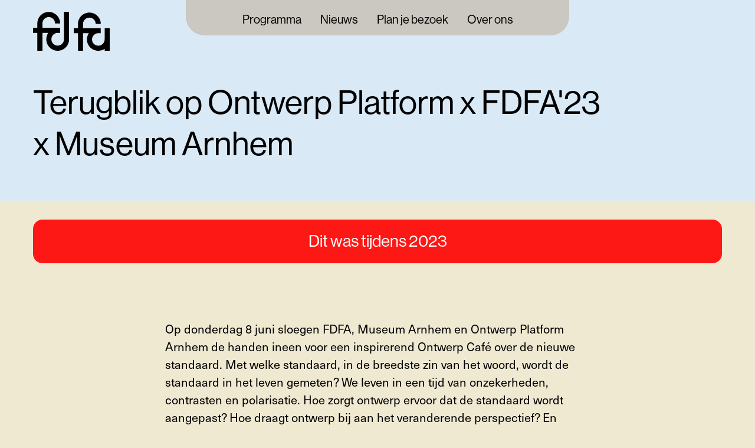

--- FILE ---
content_type: text/html; charset=UTF-8
request_url: https://fdfarnhem.nl/nieuws/terugblik-op-ontwerp-platform-x-fdfa23-x-museum-arnhem
body_size: 5835
content:
<!DOCTYPE html>
<html lang="nl" dir="ltr" prefix="og: https://ogp.me/ns#">

  <!--
                                                                     __
                                                                    |  \
    _______   _______   _______   _______   _______       _______  _| $$_
   /       \ /       \ /       \ /       \ /       \     /       \|   $$ \
  |  $$$$$$$|  $$$$$$$|  $$$$$$$|  $$$$$$$|  $$$$$$$    |  $$$$$$$ \$$$$$$
   \$$    \  \$$    \  \$$    \  \$$    \  \$$    \      \$$    \   | $$ __
   _\$$$$$$\ _\$$$$$$\ _\$$$$$$\ _\$$$$$$\ _\$$$$$$\ __  _\$$$$$$\  | $$|  \
  |       $$|       $$|       $$|       $$|       $$|  \|       $$   \$$  $$
   \$$$$$$$  \$$$$$$$  \$$$$$$$  \$$$$$$$  \$$$$$$$  \$$ \$$$$$$$     \$$$$

    Multidisciplinairy Design Studio Arnhem The Netherlands

   -->

  <head>
    <meta charset="utf-8" />
<script>var _paq = _paq || [];(function(){var u=(("https:" == document.location.protocol) ? "https://piwik.juliusvaart.com/" : "https://piwik.juliusvaart.com/");_paq.push(["setSiteId", "43"]);_paq.push(["setTrackerUrl", u+"matomo.php"]);_paq.push(["setDoNotTrack", 1]);if (!window.matomo_search_results_active) {_paq.push(["trackPageView"]);}_paq.push(["setIgnoreClasses", ["no-tracking","colorbox"]]);_paq.push(["enableLinkTracking"]);var d=document,g=d.createElement("script"),s=d.getElementsByTagName("script")[0];g.type="text/javascript";g.defer=true;g.async=true;g.src=u+"matomo.js";s.parentNode.insertBefore(g,s);})();</script>
<link rel="canonical" href="https://fdfarnhem.nl/nieuws/terugblik-op-ontwerp-platform-x-fdfa23-x-museum-arnhem" />
<link rel="image_src" href="https://fdfarnhem.nl/sites/default/files/styles/social_media/public/2023-06/23_06-FDFA%20lezing%20-%20David%20Jagersma_077_low%20res.jpg?itok=-ODMUIbP" />
<meta name="description" content="Op donderdag 8 juni sloegen FDFA, Museum Arnhem en Ontwerp Platform Arnhem de handen ineen voor een inspirerend Ontwerp Café over de nieuwe standaard. Met welke standaard, in de breedste zin van het woord, wordt de standaard in het leven gemeten? We leven in een tijd van onzekerheden, contrasten en polarisatie. Hoe zorgt ontwerp ervoor dat de standaard wordt aangepast? Hoe draagt ontwerp bij aan het veranderende perspectief? En waarom is een nieuwe standaard nodig om verharding en polarisatie tegen te gaan? Een drietal inspirerende sprekers namen bezoekers mee in het werk dat ze presenteren tijdens de Juni Modemaand Arnhem. De avond sloot af met twee performances en een cocktail uit een van de glazen die gemaakt werd door WhiteNoiseDADA voor expositie Buiten de Lijntjes. Fotograaf David Jagersma maakte een mooie fotoreportage van deze sfeervolle en inspirerende avond. Geniet na met de foto&#039;s!" />
<meta name="abstract" content="Op donderdag 8 juni sloegen FDFA, Museum Arnhem en Ontwerp Platform Arnhem de handen ineen voor een inspirerend Ontwerp Café over de nieuwe standaard. Met welke standaard, in de breedste zin van het woord, wordt de standaard in het leven gemeten? We leven in een tijd van onzekerheden, contrasten en polarisatie. Hoe zorgt ontwerp ervoor dat de standaard wordt aangepast? Hoe draagt ontwerp bij aan het veranderende perspectief? En waarom is een nieuwe standaard nodig om verharding en polarisatie tegen te gaan? Een drietal inspirerende sprekers namen bezoekers mee in het werk dat ze presenteren tijdens de Juni Modemaand Arnhem. De avond sloot af met twee performances en een cocktail uit een van de glazen die gemaakt werd door WhiteNoiseDADA voor expositie Buiten de Lijntjes. Fotograaf David Jagersma maakte een mooie fotoreportage van deze sfeervolle en inspirerende avond. Geniet na met de foto&#039;s!" />
<meta property="og:site_name" content="FDFA | Fashion + Design Festival Arnhem" />
<meta property="og:title" content="Terugblik op Ontwerp Platform x FDFA&#039;23 x Museum Arnhem" />
<meta property="og:description" content="Op donderdag 8 juni sloegen FDFA, Museum Arnhem en Ontwerp Platform Arnhem de handen ineen voor een inspirerend Ontwerp Café over de nieuwe standaard. Met welke standaard, in de breedste zin van het woord, wordt de standaard in het leven gemeten? We leven in een tijd van onzekerheden, contrasten en polarisatie. Hoe zorgt ontwerp ervoor dat de standaard wordt aangepast? Hoe draagt ontwerp bij aan het veranderende perspectief? En waarom is een nieuwe standaard nodig om verharding en polarisatie tegen te gaan? Een drietal inspirerende sprekers namen bezoekers mee in het werk dat ze presenteren tijdens de Juni Modemaand Arnhem. De avond sloot af met twee performances en een cocktail uit een van de glazen die gemaakt werd door WhiteNoiseDADA voor expositie Buiten de Lijntjes. Fotograaf David Jagersma maakte een mooie fotoreportage van deze sfeervolle en inspirerende avond. Geniet na met de foto&#039;s!" />
<meta property="og:image" content="https://fdfarnhem.nl/sites/default/files/styles/social_media/public/2023-06/23_06-FDFA%20lezing%20-%20David%20Jagersma_077_low%20res.jpg?itok=-ODMUIbP" />
<meta name="Generator" content="Drupal 9 (https://www.drupal.org)" />
<meta name="MobileOptimized" content="width" />
<meta name="HandheldFriendly" content="true" />
<meta name="viewport" content="width=device-width, initial-scale=1.0" />
<link rel="alternate" hreflang="nl" href="https://fdfarnhem.nl/nieuws/terugblik-op-ontwerp-platform-x-fdfa23-x-museum-arnhem" />

    <title>Terugblik op Ontwerp Platform x FDFA&#039;23 x Museum Arnhem | FDFA | Fashion + Design Festival Arnhem</title>
    <link rel="preconnect" href="https://fonts.googleapis.com">
    <link rel="preconnect" href="https://fonts.gstatic.com" crossorigin>
    <link href="https://fonts.googleapis.com/css2?family=Inter:wght@400;700&display=swap" rel="stylesheet">
    <link rel="stylesheet" media="all" href="/sites/default/files/css/css_0gQsRmIJsnL210G2V43gwzsb9zpyt0yBTRsi7EXl2Gs.css" />
<link rel="stylesheet" media="all" href="/sites/default/files/css/css_KA11f3xyjVBcIcI_gylnFkhN2CjfhJeppvd8JVocwgY.css" />

    
    <link rel="apple-touch-icon" sizes="180x180" href="/apple-touch-icon.png">
    <link rel="icon" type="image/png" sizes="32x32" href="/favicon-32x32.png">
    <link rel="icon" type="image/png" sizes="16x16" href="/favicon-16x16.png">
    <link rel="manifest" href="/site.webmanifest">
    <link rel="mask-icon" href="/safari-pinned-tab.svg" color="#333333">

    <link rel="stylesheet" href="https://use.typekit.net/vbr1nud.css">

    <meta name="apple-mobile-web-app-title" content="FDFA">
    <meta name="application-name" content="FDFA">
    <meta name="msapplication-TileColor" content="#000000">
    <meta name="theme-color" content="#000000">
  </head>
  <body class="role-anonymous path-node page-node-type-nieuws">
        <a href="#main-content" class="visually-hidden focusable skip-link">
      Overslaan en naar de inhoud gaan
    </a>
    
      <div class="dialog-off-canvas-main-canvas" data-off-canvas-main-canvas>
    
  <div class="layout-container no-festival">

  <header role="banner">
          <div id="header-inner" class="">
    
        <div id="header-content">

            <div class="region region-header">
    <div id="block-fdfa-branding" class="block block-system block-system-branding-block">
  <div class="block-content-inner">
    
        
          <a href="/" title="Home" rel="home">
              <img src="/themes/fdfa/images/fdfa-logo-black.svg" alt="Home" />
          </a>
      
  </div>
</div>

  </div>


          
            <div class="region region-primary-menu">
    <nav role="navigation" aria-labelledby="block-fdfa-main-menu-menu" id="block-fdfa-main-menu" class="block block-menu navigation menu--main">
            
  <h2 class="visually-hidden" id="block-fdfa-main-menu-menu">Main navigation</h2>
  

        
              <ul class="menu">
                    <li class="menu-item">
        <a href="https://www.fdfarnhem.nl/programma">Programma</a>
              </li>
                <li class="menu-item">
        <a href="/nieuws" data-drupal-link-system-path="nieuws">Nieuws</a>
              </li>
                <li class="menu-item">
        <a href="/plan-je-bezoek" data-drupal-link-system-path="node/756">Plan je bezoek</a>
              </li>
                <li class="menu-item menu-item--expanded">
        <a href="/over-fdfa" data-drupal-link-system-path="node/20">Over ons</a>
                                <ul class="menu">
                    <li class="menu-item">
        <a href="/over-fdfa" data-drupal-link-system-path="node/20">Over FDFA</a>
              </li>
                <li class="menu-item">
        <a href="/organisatie" data-drupal-link-system-path="node/60">Organisatie</a>
              </li>
                <li class="menu-item">
        <a href="/pers" data-drupal-link-system-path="node/121">Pers</a>
              </li>
                <li class="menu-item">
        <a href="/contact" data-drupal-link-system-path="node/24">Contact</a>
              </li>
        </ul>
  
              </li>
        </ul>
  


  </nav>

  </div>


          <a id="menu-hamburger" href="#"></a>

        </div>


                                          <div class="header-info-wrapper">
            <div class="header-info">
              <h1 class="pagetitle">Terugblik op Ontwerp Platform x FDFA&#039;23 x Museum Arnhem</h1>
            </div>
          </div>
            </div>

  </header>

  

  

    <div class="region region-highlighted">
    <div data-drupal-messages-fallback class="hidden"></div>

  </div>


  

  <main role="main">
    <a id="main-content" tabindex="-1"></a>
    
    
    
    
    
    
    
          <div class="layout-content">
          <div class="region region-content">
    <div id="block-fdfa-content" class="block block-system block-system-main-block">
  <div class="block-content-inner">
    
        
          

                <div class="old-festival">
        <h3>Dit was tijdens 2023</h3>
      </div>
      
  <article role="article">

    <div>
      
      <div class="field field--name-field-sectie field--type-entity-reference-revisions field--label-hidden field__items">
              <div class="field__item">  <div class="paragraph paragraph--type--tekst paragraph--view-mode--default">
          
            <div class="clearfix text-formatted field field--name-field-tekst field--type-text-long field--label-hidden field__item"><p>Op donderdag 8 juni sloegen FDFA, Museum Arnhem en Ontwerp Platform Arnhem de handen ineen voor een inspirerend Ontwerp Café over de nieuwe standaard. Met welke standaard, in de breedste zin van het woord, wordt de standaard in het leven gemeten? We leven in een tijd van onzekerheden, contrasten en polarisatie. Hoe zorgt ontwerp ervoor dat de standaard wordt aangepast? Hoe draagt ontwerp bij aan het veranderende perspectief? En waarom is een nieuwe standaard nodig om verharding en polarisatie tegen te gaan? </p>
<p>Een drietal inspirerende sprekers namen bezoekers mee in het werk dat ze presenteren tijdens de Juni Modemaand Arnhem. De avond sloot af met twee performances en een cocktail uit een van de glazen die gemaakt werd door WhiteNoiseDADA voor expositie Buiten de Lijntjes. </p>
<p>Fotograaf David Jagersma maakte een mooie fotoreportage van deze sfeervolle en inspirerende avond. Geniet na met de foto's!</p>
</div>
      
      </div>
</div>
              <div class="field__item">  <div class="paragraph paragraph--type--afbeelding paragraph--view-mode--default">
          
            <div class="field field--name-field-afbeelding field--type-image field--label-hidden field__item">  <figure>
  <img src="/sites/default/files/styles/paragraph/public/2023-06/Ontwerp%20Platform%20x%20FDFA.jpg?itok=73wU72vg" width="1400" height="934" alt="" loading="lazy" class="image-style-paragraph" />
  </figure>


</div>
      
      </div>
</div>
              <div class="field__item">  <div class="paragraph paragraph--type--afbeelding paragraph--view-mode--default">
          
            <div class="field field--name-field-afbeelding field--type-image field--label-hidden field__item">  <figure>
  <img src="/sites/default/files/styles/paragraph/public/2023-06/OPA%20x%20FDFA%20x%20Museum%20Arnhem.jpg?itok=MzJxM44G" width="1400" height="934" alt="" loading="lazy" class="image-style-paragraph" />
  </figure>


</div>
      
      </div>
</div>
              <div class="field__item">  <div class="paragraph paragraph--type--afbeelding paragraph--view-mode--default">
          
            <div class="field field--name-field-afbeelding field--type-image field--label-hidden field__item">  <figure>
  <img src="/sites/default/files/styles/paragraph/public/2023-06/23_06-FDFA%20lezing%20-%20David%20Jagersma_044_low%20res.jpg?itok=8Yuh-Rf5" width="1400" height="934" alt="" loading="lazy" class="image-style-paragraph" />
  </figure>


</div>
      
      </div>
</div>
              <div class="field__item">  <div class="paragraph paragraph--type--afbeelding paragraph--view-mode--default">
          
            <div class="field field--name-field-afbeelding field--type-image field--label-hidden field__item">  <figure>
  <img src="/sites/default/files/styles/paragraph/public/2023-06/23_06-FDFA%20lezing%20-%20David%20Jagersma_023_low%20res.jpg?itok=uUuQki3A" width="1400" height="934" alt="" loading="lazy" class="image-style-paragraph" />
  </figure>


</div>
      
      </div>
</div>
              <div class="field__item">  <div class="paragraph paragraph--type--afbeelding paragraph--view-mode--default">
          
            <div class="field field--name-field-afbeelding field--type-image field--label-hidden field__item">  <figure>
  <img src="/sites/default/files/styles/paragraph/public/2023-06/23_06-FDFA%20lezing%20-%20David%20Jagersma_046_low%20res_0.jpg?itok=QFKh6NwI" width="1400" height="934" alt="" loading="lazy" class="image-style-paragraph" />
  </figure>


</div>
      
      </div>
</div>
              <div class="field__item">  <div class="paragraph paragraph--type--afbeelding paragraph--view-mode--default">
          
            <div class="field field--name-field-afbeelding field--type-image field--label-hidden field__item">  <figure>
  <img src="/sites/default/files/styles/paragraph/public/2023-06/23_06-FDFA%20lezing%20-%20David%20Jagersma_069_low%20res_0.jpg?itok=BL5hrkSa" width="1400" height="934" alt="" loading="lazy" class="image-style-paragraph" />
  </figure>


</div>
      
      </div>
</div>
              <div class="field__item">  <div class="paragraph paragraph--type--afbeelding paragraph--view-mode--default">
          
            <div class="field field--name-field-afbeelding field--type-image field--label-hidden field__item">  <figure>
  <img src="/sites/default/files/styles/paragraph/public/2023-06/23_06-FDFA%20lezing%20-%20David%20Jagersma_128_low%20res_0.jpg?itok=vn2KI3mp" width="1400" height="934" alt="" loading="lazy" class="image-style-paragraph" />
  </figure>


</div>
      
      </div>
</div>
              <div class="field__item">  <div class="paragraph paragraph--type--afbeelding paragraph--view-mode--default">
          
            <div class="field field--name-field-afbeelding field--type-image field--label-hidden field__item">  <figure>
  <img src="/sites/default/files/styles/paragraph/public/2023-06/23_06-FDFA%20lezing%20-%20David%20Jagersma_155_low%20res_0.jpg?itok=-a4rTQiN" width="1400" height="934" alt="" loading="lazy" class="image-style-paragraph" />
  </figure>


</div>
      
      </div>
</div>
              <div class="field__item">  <div class="paragraph paragraph--type--afbeelding paragraph--view-mode--default">
          
            <div class="field field--name-field-afbeelding field--type-image field--label-hidden field__item">  <figure>
  <img src="/sites/default/files/styles/paragraph/public/2023-06/23_06-FDFA%20lezing%20-%20David%20Jagersma_176_low%20res_0.jpg?itok=WogIJfOG" width="1400" height="934" alt="" loading="lazy" class="image-style-paragraph" />
  </figure>


</div>
      
      </div>
</div>
              <div class="field__item">  <div class="paragraph paragraph--type--afbeelding paragraph--view-mode--default">
          
            <div class="field field--name-field-afbeelding field--type-image field--label-hidden field__item">  <figure>
  <img src="/sites/default/files/styles/paragraph/public/2023-06/23_06-FDFA%20lezing%20-%20David%20Jagersma_198_low%20res_0.jpg?itok=GMcTEfGV" width="1400" height="934" alt="" loading="lazy" class="image-style-paragraph" />
  </figure>


</div>
      
      </div>
</div>
              <div class="field__item">  <div class="paragraph paragraph--type--afbeelding paragraph--view-mode--default">
          
            <div class="field field--name-field-afbeelding field--type-image field--label-hidden field__item">  <figure>
  <img src="/sites/default/files/styles/paragraph/public/2023-06/23_06-FDFA%20lezing%20-%20David%20Jagersma_222_low%20res_0.jpg?itok=sDrLf5xH" width="1400" height="820" alt="" loading="lazy" class="image-style-paragraph" />
  </figure>


</div>
      
      </div>
</div>
              <div class="field__item">  <div class="paragraph paragraph--type--afbeelding paragraph--view-mode--default">
          
            <div class="field field--name-field-afbeelding field--type-image field--label-hidden field__item">  <figure>
  <img src="/sites/default/files/styles/paragraph/public/2023-06/23_06-FDFA%20lezing%20-%20David%20Jagersma_257_low%20res_0.jpg?itok=5p43LEnF" width="1400" height="934" alt="" loading="lazy" class="image-style-paragraph" />
  </figure>


</div>
      
      </div>
</div>
              <div class="field__item">  <div class="paragraph paragraph--type--afbeelding paragraph--view-mode--default">
          
            <div class="field field--name-field-afbeelding field--type-image field--label-hidden field__item">  <figure>
  <img src="/sites/default/files/styles/paragraph/public/2023-06/23_06-FDFA%20lezing%20-%20David%20Jagersma_286_low%20res_0.jpg?itok=6zMr9cDp" width="1400" height="836" alt="" loading="lazy" class="image-style-paragraph" />
  </figure>


</div>
      
      </div>
</div>
              <div class="field__item">  <div class="paragraph paragraph--type--afbeelding paragraph--view-mode--default">
          
            <div class="field field--name-field-afbeelding field--type-image field--label-hidden field__item">  <figure>
  <img src="/sites/default/files/styles/paragraph/public/2023-06/23_06-FDFA%20lezing%20-%20David%20Jagersma_324_low%20res_0.jpg?itok=kd5xdHdE" width="934" height="1400" alt="" loading="lazy" class="image-style-paragraph" />
  </figure>


</div>
      
      </div>
</div>
              <div class="field__item">  <div class="paragraph paragraph--type--afbeelding paragraph--view-mode--default">
          
            <div class="field field--name-field-afbeelding field--type-image field--label-hidden field__item">  <figure>
  <img src="/sites/default/files/styles/paragraph/public/2023-06/23_06-FDFA%20lezing%20-%20David%20Jagersma_376_low%20res.jpg?itok=xIRAwHD2" width="1400" height="934" alt="" loading="lazy" class="image-style-paragraph" />
  </figure>


</div>
      
      </div>
</div>
          </div>
  
    </div>

  </article>




      </div>
</div>

  </div>

      </div>    
    
          <div class="layout-content-bottom">
          <div class="region region-content-bottom">
    <div id="block-socialblock" class="block block-block-content block-block-contentb3e3d5c1-c076-4fbd-85a7-e48e62cf3fa5">
  <div class="block-content-inner">
    <div class="column column-1">
      <h3>Schrijf je in op de nieuwsbrief</h3>

      <div class="mailchimp">
        <div id="mc_embed_shell">
          <div id="mc_embed_signup">
            <form action="https://fdfarnhem.us9.list-manage.com/subscribe/post?u=08d446f5d69c5ef4d11d9b099&amp;id=e59842ac15&amp;f_id=007fd3e3f0" method="post" id="mc-embedded-subscribe-form" name="mc-embedded-subscribe-form" class="validate" target="_blank">
              <div class="mc-field-group">
                <input type="email" name="EMAIL" class="required email" id="mce-EMAIL" required="" value="" placeholder="Je e-mailadres"></div>
                <div id="mergeRow-gdpr" class="mergeRow gdpr-mergeRow content__gdprBlock mc-field-group">
                  <div class="content__gdpr">
                    <fieldset style="position: absolute; left: -5000px;" class="mc_fieldset gdprRequired mc-field-group" name="interestgroup_field">
                      <label class="checkbox subfield" for="gdpr2925">
                        <input type="checkbox" id="gdpr_2925" name="gdpr[2925]" class="gdpr" value="Y" checked>
                       <span>E-mail</span>
                      </label>
                    </fieldset>
                   <div id="mce-responses" class="clear foot">
                     <div class="response" id="mce-error-response" style="display: none;"></div>
                     <div class="response" id="mce-success-response" style="display: none;"></div>
                   </div>
                   <div aria-hidden="true" style="position: absolute; left: -5000px;">
                     <input type="text" name="b_08d446f5d69c5ef4d11d9b099_e59842ac15" tabindex="-1" value="">
                   </div>
                   <div class="optionalParent">
                    <div class="clear foot">
                       <input type="submit" name="subscribe" id="mc-embedded-subscribe" class="button" value="Subscribe">
                    </div>
                  </div>
                </div>
              </div>
            </form>
          </div>
          <script type="text/javascript" src="//s3.amazonaws.com/downloads.mailchimp.com/js/mc-validate.js"></script>
          <script type="text/javascript">
            (function ($) {
              window.fnames = new Array();
              window.ftypes = new Array();
              fnames[0] = 'EMAIL';
              ftypes[0] = 'email';
              fnames[1] = 'FNAME';
              ftypes[1] = 'text';
              fnames[2] = 'LNAME';
              ftypes[2] = 'text';
            }(jQuery));
            var $mcj = jQuery.noConflict(true);
          </script>
        </div>
      </div>
      </div>

      <div class="column column-2">
        <h3>Follow #FDFArnhem</h3>
        <div class="social-links">
          <a href="https://www.instagram.com/fdfarnhem/" target="_blank" title="Instagram" class="social-link sm-instagram">
            <img src="https://fdfarnhem.nl/themes/fdfa/images/icons/instagram-white.svg">
          </a>
          <a href="https://www.facebook.com/fdfarnhem/" target="_blank" title="Facebook" class="social-link sm-facebook">
            <img src="https://fdfarnhem.nl/themes/fdfa/images/icons/facebook-white.svg">
          </a>
        </div>
      </div>
    </div>
  </div>
</div>

  </div>

      </div>    
          <div class="layout-sponsors">
          <div class="region region-sponsors">
    <div class="views-element-container block block-views block-views-blocksponsoren-block-1" id="block-views-block-sponsoren-block-1">
  <div class="block-content-inner">
    
        
          <div><div class="view view-sponsoren view-id-sponsoren view-display-id-block_1 js-view-dom-id-05e3ac9f4a10defb3f265f518e9886246c4baace1e0d85dcb6de1af15513c21c">
  
    
      
      <div class="view-content">
      <div class="group-wrapper">
      <h3>Partners</h3>
            <div class="views-row">
      <div class="views-field views-field-field-logo"><div class="field-content"><a href="http://www.museumarnhem.nl/" title="Museum Arnhem " target="_blank">  <figure>
  <img src="/sites/default/files/styles/sponsor/public/2020-11/MA_Logo_P0_Black.png?itok=gvuXH93n" width="400" height="82" alt="" loading="lazy" class="image-style-sponsor" />
  </figure>


</a></div></div>
    </div>
          <div class="views-row">
      <div class="views-field views-field-field-logo"><div class="field-content"><a href="https://stateoffashion.org" title="State of Fashion" target="_blank">  <figure>
  <img src="/sites/default/files/styles/sponsor/public/2018-04/MP_State_of_Fashion_FDFA.jpg?itok=5To_NHV1" width="400" height="179" alt="" loading="lazy" class="image-style-sponsor" />
  </figure>


</a></div></div>
    </div>
          <div class="views-row">
      <div class="views-field views-field-field-logo"><div class="field-content"><a href="https://www.rijnijssel.nl/mbo-opleidingen/media-mode-design/?category=1570&amp;niveau&amp;locatie&amp;leerweg" title="Rijn IJssel" target="_blank">  <figure>
  <img src="/sites/default/files/styles/sponsor/public/2018-04/MP_Rijn%20IJssel_FDFA.jpg?itok=noRG-YdI" width="400" height="92" alt="" loading="lazy" class="image-style-sponsor" />
  </figure>


</a></div></div>
    </div>
          <div class="views-row">
      <div class="views-field views-field-field-logo"><div class="field-content"><a href="https://www.artez.nl/" title="ArtEZ hogeschool voor de kunsten" target="_blank">  <figure>
  <img src="/sites/default/files/styles/sponsor/public/2018-04/MP_ArtEZ_FDFA_0.jpg?itok=SNjTpXzt" width="400" height="119" alt="" loading="lazy" class="image-style-sponsor" />
  </figure>


</a></div></div>
    </div>
          <div class="views-row">
      <div class="views-field views-field-field-logo"><div class="field-content"><a href="http://www.rozet.nl/" title="Rozet" target="_blank">  <figure>
  <img src="/sites/default/files/styles/sponsor/public/2019-04/Rozet.jpg?itok=b_6Rm9oq" width="151" height="200" alt="" loading="lazy" class="image-style-sponsor" />
  </figure>


</a></div></div>
    </div>
          <div class="views-row">
      <div class="views-field views-field-field-logo"><div class="field-content"><a href="https://www.ditisarnhem.nl/" title="Made in Arnhem" target="_blank">  <figure>
  <img src="/sites/default/files/styles/sponsor/public/2021-03/Logo_Arnhem_FC.png?itok=Fh-rqu-3" width="156" height="200" alt="" loading="lazy" class="image-style-sponsor" />
  </figure>


</a></div></div>
    </div>
          <div class="views-row">
      <div class="views-field views-field-field-logo"><div class="field-content"><a href="http://www.harten-aas.nl/" title="Harten AA&#039;s" target="_blank">  <figure>
  <img src="/sites/default/files/styles/sponsor/public/2019-04/logo_harten_aas_rgb.png?itok=bPfVEpnH" width="334" height="200" alt="" loading="lazy" class="image-style-sponsor" />
  </figure>


</a></div></div>
    </div>
          <div class="views-row">
      <div class="views-field views-field-field-logo"><div class="field-content"><a href="https://www.linkedin.com/company/mode-partners-025/" title="Mode Partners 025" target="_blank">  <figure>
  <img src="/sites/default/files/styles/sponsor/public/2025-04/Logo_MP025.png?itok=HIU1sxtx" width="210" height="172" alt="" loading="lazy" class="image-style-sponsor" />
  </figure>


</a></div></div>
    </div>
          <div class="views-row">
      <div class="views-field views-field-field-logo"><div class="field-content"><a href="https://o-p-a.nl/nl" title="Ontwerp Platform Arnhem" target="_blank">  <figure>
  <img src="/sites/default/files/styles/sponsor/public/2021-05/logo%20OPA.png?itok=2yJRQ9TV" width="400" height="144" alt="" loading="lazy" class="image-style-sponsor" />
  </figure>


</a></div></div>
    </div>
          <div class="views-row">
      <div class="views-field views-field-field-logo"><div class="field-content"><a href="https://www.modekwartier.nl/" title="Modekwartier Arnhem" target="_blank">  <figure>
  <img src="/sites/default/files/styles/sponsor/public/2021-05/LOGO%20MODEKWARTIER.png?itok=S1zZPg3j" width="400" height="64" alt="" loading="lazy" class="image-style-sponsor" />
  </figure>


</a></div></div>
    </div>
  </div>
<div class="group-wrapper">
      <h3>Subsidiegevers</h3>
            <div class="views-row">
      <div class="views-field views-field-field-logo"><div class="field-content"><a href="https://www.arnhem.nl/" title="Gemeente Arnhem" target="_blank">  <figure>
  <img src="/sites/default/files/styles/sponsor/public/2018-05/S_Gemeente_Arnhem.jpg?itok=HOvCnCzp" width="300" height="200" alt="" loading="lazy" class="image-style-sponsor" />
  </figure>


</a></div></div>
    </div>
          <div class="views-row">
      <div class="views-field views-field-field-logo"><div class="field-content"><a href="https://www.ondernemersfondsarnhem.nl" title="Stichting Ondernemersfonds Arnhem" target="_blank">  <figure>
  <img src="/sites/default/files/styles/sponsor/public/2025-04/OA_Logo_Main_Yellow_CMYK.png?itok=l2fu2FMm" width="400" height="61" alt="" loading="lazy" class="image-style-sponsor" />
  </figure>


</a></div></div>
    </div>
  </div>
<div class="group-wrapper">
      <h3>Media partners</h3>
            <div class="views-row">
      <div class="views-field views-field-field-logo"><div class="field-content"><a href="https://www.harpersbazaar.com/nl/" title="Harper&#039;s Bazaar" target="_blank">  <figure>
  <img src="/sites/default/files/styles/sponsor/public/2025-05/pngwing.com_.png?itok=jonFT1oh" width="400" height="138" alt="" loading="lazy" class="image-style-sponsor" />
  </figure>


</a></div></div>
    </div>
  </div>

    </div>
  
          </div>
</div>

      </div>
</div>

  </div>

      </div>    
  </main>

  
  
</div>

  </div>

    
    <script type="application/json" data-drupal-selector="drupal-settings-json">{"path":{"baseUrl":"\/","scriptPath":null,"pathPrefix":"","currentPath":"node\/727","currentPathIsAdmin":false,"isFront":false,"currentLanguage":"nl"},"pluralDelimiter":"\u0003","suppressDeprecationErrors":true,"matomo":{"disableCookies":false,"trackMailto":true},"data":{"extlink":{"extTarget":true,"extTargetNoOverride":false,"extNofollow":false,"extNoreferrer":false,"extFollowNoOverride":false,"extClass":"0","extLabel":"(link is external)","extImgClass":false,"extSubdomains":true,"extExclude":"","extInclude":"","extCssExclude":"","extCssExplicit":"","extAlert":false,"extAlertText":"This link will take you to an external web site. We are not responsible for their content.","mailtoClass":"0","mailtoLabel":"(link sends email)","extUseFontAwesome":false,"extIconPlacement":"append","extFaLinkClasses":"fa fa-external-link","extFaMailtoClasses":"fa fa-envelope-o","whitelistedDomains":null}},"user":{"uid":0,"permissionsHash":"0f30cf68055a6f69c36a269fb8628683cf2401fe3a7cf1e50a463c1edabccd5d"}}</script>
<script src="/sites/default/files/js/js_W3ohYr5xaFNWW4HDfldvuQ_Xgpt9qzHDEZ0P6mTJA9s.js"></script>

  </body>
</html>


--- FILE ---
content_type: text/css
request_url: https://fdfarnhem.nl/sites/default/files/css/css_KA11f3xyjVBcIcI_gylnFkhN2CjfhJeppvd8JVocwgY.css
body_size: 10106
content:
html{font-family:sans-serif;-ms-text-size-adjust:100%;-webkit-text-size-adjust:100%;}body{margin:0;}article,aside,details,figcaption,figure,footer,header,hgroup,main,menu,nav,section,summary{display:block;}audio,canvas,progress,video{display:inline-block;vertical-align:baseline;}audio:not([controls]){display:none;height:0;}[hidden],template{display:none;}a{background-color:transparent;}a:active,a:hover{outline:0;}abbr[title]{border-bottom:1px dotted;}b,strong{font-weight:bold;}dfn{font-style:italic;}h1{font-size:2em;margin:0.67em 0;}mark{background:#ff0;color:#000;}small{font-size:80%;}sub,sup{font-size:75%;line-height:0;position:relative;vertical-align:baseline;}sup{top:-0.5em;}sub{bottom:-0.25em;}img{border:0;}svg:not(:root){overflow:hidden;}figure{margin:1em 40px;}hr{box-sizing:content-box;height:0;}pre{overflow:auto;}code,kbd,pre,samp{font-family:monospace,monospace;font-size:1em;}button,input,optgroup,select,textarea{color:inherit;font:inherit;margin:0;}button{overflow:visible;}button,select{text-transform:none;}button,html input[type="button"],input[type="reset"],input[type="submit"]{-webkit-appearance:button;cursor:pointer;}button[disabled],html input[disabled]{cursor:default;}button::-moz-focus-inner,input::-moz-focus-inner{border:0;padding:0;}input{line-height:normal;}input[type="checkbox"],input[type="radio"]{box-sizing:border-box;padding:0;}input[type="number"]::-webkit-inner-spin-button,input[type="number"]::-webkit-outer-spin-button{height:auto;}input[type="search"]{-webkit-appearance:textfield;box-sizing:content-box;}input[type="search"]::-webkit-search-cancel-button,input[type="search"]::-webkit-search-decoration{-webkit-appearance:none;}fieldset{border:1px solid #c0c0c0;margin:0 2px;padding:0.35em 0.625em 0.75em;}legend{border:0;padding:0;}textarea{overflow:auto;}optgroup{font-weight:bold;}table{border-collapse:collapse;border-spacing:0;}td,th{padding:0;}
@media (min--moz-device-pixel-ratio:0){summary{display:list-item;}}
.action-links{margin:1em 0;padding:0;list-style:none;}[dir="rtl"] .action-links{margin-right:0;}.action-links li{display:inline-block;margin:0 0.3em;}.action-links li:first-child{margin-left:0;}[dir="rtl"] .action-links li:first-child{margin-right:0;margin-left:0.3em;}.button-action{display:inline-block;padding:0.2em 0.5em 0.3em;text-decoration:none;line-height:160%;}.button-action:before{margin-left:-0.1em;padding-right:0.2em;content:"+";font-weight:900;}[dir="rtl"] .button-action:before{margin-right:-0.1em;margin-left:0;padding-right:0;padding-left:0.2em;}
.breadcrumb{padding-bottom:0.5em;}.breadcrumb ol{margin:0;padding:0;}[dir="rtl"] .breadcrumb ol{margin-right:0;}.breadcrumb li{display:inline;margin:0;padding:0;list-style-type:none;}.breadcrumb li:before{content:" \BB ";}.breadcrumb li:first-child:before{content:none;}
.button,.image-button{margin-right:1em;margin-left:1em;}.button:first-child,.image-button:first-child{margin-right:0;margin-left:0;}
.collapse-processed > summary{padding-right:0.5em;padding-left:0.5em;}.collapse-processed > summary:before{float:left;width:1em;height:1em;content:"";background:url(/core/misc/menu-expanded.png) 0 100% no-repeat;}[dir="rtl"] .collapse-processed > summary:before{float:right;background-position:100% 100%;}.collapse-processed:not([open]) > summary:before{-ms-transform:rotate(-90deg);-webkit-transform:rotate(-90deg);transform:rotate(-90deg);background-position:25% 35%;}[dir="rtl"] .collapse-processed:not([open]) > summary:before{-ms-transform:rotate(90deg);-webkit-transform:rotate(90deg);transform:rotate(90deg);background-position:75% 35%;}
.container-inline label:after,.container-inline .label:after{content:":";}.form-type-radios .container-inline label:after,.form-type-checkboxes .container-inline label:after{content:"";}.form-type-radios .container-inline .form-type-radio,.form-type-checkboxes .container-inline .form-type-checkbox{margin:0 1em;}.container-inline .form-actions,.container-inline.form-actions{margin-top:0;margin-bottom:0;}
details{margin-top:1em;margin-bottom:1em;border:1px solid #ccc;}details > .details-wrapper{padding:0.5em 1.5em;}summary{padding:0.2em 0.5em;cursor:pointer;}
.exposed-filters .filters{float:left;margin-right:1em;}[dir="rtl"] .exposed-filters .filters{float:right;margin-right:0;margin-left:1em;}.exposed-filters .form-item{margin:0 0 0.1em 0;padding:0;}.exposed-filters .form-item label{float:left;width:10em;font-weight:normal;}[dir="rtl"] .exposed-filters .form-item label{float:right;}.exposed-filters .form-select{width:14em;}.exposed-filters .current-filters{margin-bottom:1em;}.exposed-filters .current-filters .placeholder{font-weight:bold;font-style:normal;}.exposed-filters .additional-filters{float:left;margin-right:1em;}[dir="rtl"] .exposed-filters .additional-filters{float:right;margin-right:0;margin-left:1em;}
.field__label{font-weight:bold;}.field--label-inline .field__label,.field--label-inline .field__items{float:left;}.field--label-inline .field__label,.field--label-inline > .field__item,.field--label-inline .field__items{padding-right:0.5em;}[dir="rtl"] .field--label-inline .field__label,[dir="rtl"] .field--label-inline .field__items{padding-right:0;padding-left:0.5em;}.field--label-inline .field__label::after{content:":";}
form .field-multiple-table{margin:0;}form .field-multiple-table .field-multiple-drag{width:30px;padding-right:0;}[dir="rtl"] form .field-multiple-table .field-multiple-drag{padding-left:0;}form .field-multiple-table .field-multiple-drag .tabledrag-handle{padding-right:0.5em;}[dir="rtl"] form .field-multiple-table .field-multiple-drag .tabledrag-handle{padding-right:0;padding-left:0.5em;}form .field-add-more-submit{margin:0.5em 0 0;}.form-item,.form-actions{margin-top:1em;margin-bottom:1em;}tr.odd .form-item,tr.even .form-item{margin-top:0;margin-bottom:0;}.form-composite > .fieldset-wrapper > .description,.form-item .description{font-size:0.85em;}label.option{display:inline;font-weight:normal;}.form-composite > legend,.label{display:inline;margin:0;padding:0;font-size:inherit;font-weight:bold;}.form-checkboxes .form-item,.form-radios .form-item{margin-top:0.4em;margin-bottom:0.4em;}.form-type-radio .description,.form-type-checkbox .description{margin-left:2.4em;}[dir="rtl"] .form-type-radio .description,[dir="rtl"] .form-type-checkbox .description{margin-right:2.4em;margin-left:0;}.marker{color:#e00;}.form-required:after{display:inline-block;width:6px;height:6px;margin:0 0.3em;content:"";vertical-align:super;background-image:url(/core/misc/icons/ee0000/required.svg);background-repeat:no-repeat;background-size:6px 6px;}abbr.tabledrag-changed,abbr.ajax-changed{border-bottom:none;}.form-item input.error,.form-item textarea.error,.form-item select.error{border:2px solid red;}.form-item--error-message:before{display:inline-block;width:14px;height:14px;content:"";vertical-align:sub;background:url(/core/misc/icons/e32700/error.svg) no-repeat;background-size:contain;}
.icon-help{padding:1px 0 1px 20px;background:url(/core/misc/help.png) 0 50% no-repeat;}[dir="rtl"] .icon-help{padding:1px 20px 1px 0;background-position:100% 50%;}.feed-icon{display:block;overflow:hidden;width:16px;height:16px;text-indent:-9999px;background:url(/core/misc/feed.svg) no-repeat;}
.form--inline .form-item{float:left;margin-right:0.5em;}[dir="rtl"] .form--inline .form-item{float:right;margin-right:0;margin-left:0.5em;}[dir="rtl"] .views-filterable-options-controls .form-item{margin-right:2%;}.form--inline .form-item-separator{margin-top:2.3em;margin-right:1em;margin-left:0.5em;}[dir="rtl"] .form--inline .form-item-separator{margin-right:0.5em;margin-left:1em;}.form--inline .form-actions{clear:left;}[dir="rtl"] .form--inline .form-actions{clear:right;}
.item-list .title{font-weight:bold;}.item-list ul{margin:0 0 0.75em 0;padding:0;}.item-list li{margin:0 0 0.25em 1.5em;padding:0;}[dir="rtl"] .item-list li{margin:0 1.5em 0.25em 0;}.item-list--comma-list{display:inline;}.item-list--comma-list .item-list__comma-list,.item-list__comma-list li,[dir="rtl"] .item-list--comma-list .item-list__comma-list,[dir="rtl"] .item-list__comma-list li{margin:0;}
button.link{margin:0;padding:0;cursor:pointer;border:0;background:transparent;font-size:1em;}label button.link{font-weight:bold;}
ul.inline,ul.links.inline{display:inline;padding-left:0;}[dir="rtl"] ul.inline,[dir="rtl"] ul.links.inline{padding-right:0;padding-left:15px;}ul.inline li{display:inline;padding:0 0.5em;list-style-type:none;}ul.links a.is-active{color:#000;}
ul.menu{margin-left:1em;padding:0;list-style:none outside;text-align:left;}[dir="rtl"] ul.menu{margin-right:1em;margin-left:0;text-align:right;}.menu-item--expanded{list-style-type:circle;list-style-image:url(/core/misc/menu-expanded.png);}.menu-item--collapsed{list-style-type:disc;list-style-image:url(/core/misc/menu-collapsed.png);}[dir="rtl"] .menu-item--collapsed{list-style-image:url(/core/misc/menu-collapsed-rtl.png);}.menu-item{margin:0;padding-top:0.2em;}ul.menu a.is-active{color:#000;}
.more-link{display:block;text-align:right;}[dir="rtl"] .more-link{text-align:left;}
.pager__items{clear:both;text-align:center;}.pager__item{display:inline;padding:0.5em;}.pager__item.is-active{font-weight:bold;}
tr.drag{background-color:#fffff0;}tr.drag-previous{background-color:#ffd;}body div.tabledrag-changed-warning{margin-bottom:0.5em;}
tr.selected td{background:#ffc;}td.checkbox,th.checkbox{text-align:center;}[dir="rtl"] td.checkbox,[dir="rtl"] th.checkbox{text-align:center;}
th.is-active img{display:inline;}td.is-active{background-color:#ddd;}
div.tabs{margin:1em 0;}ul.tabs{margin:0 0 0.5em;padding:0;list-style:none;}.tabs > li{display:inline-block;margin-right:0.3em;}[dir="rtl"] .tabs > li{margin-right:0;margin-left:0.3em;}.tabs a{display:block;padding:0.2em 1em;text-decoration:none;}.tabs a.is-active{background-color:#eee;}.tabs a:focus,.tabs a:hover{background-color:#f5f5f5;}
.form-textarea-wrapper textarea{display:block;box-sizing:border-box;width:100%;margin:0;}
.ui-dialog--narrow{max-width:500px;}@media screen and (max-width:600px){.ui-dialog--narrow{min-width:95%;max-width:95%;}}
.messages{padding:15px 20px 15px 35px;word-wrap:break-word;border:1px solid;border-width:1px 1px 1px 0;border-radius:2px;background:no-repeat 10px 17px;overflow-wrap:break-word;}[dir="rtl"] .messages{padding-right:35px;padding-left:20px;text-align:right;border-width:1px 0 1px 1px;background-position:right 10px top 17px;}.messages + .messages{margin-top:1.538em;}.messages__list{margin:0;padding:0;list-style:none;}.messages__item + .messages__item{margin-top:0.769em;}.messages--status{color:#325e1c;border-color:#c9e1bd #c9e1bd #c9e1bd transparent;background-color:#f3faef;background-image:url(/core/misc/icons/73b355/check.svg);box-shadow:-8px 0 0 #77b259;}[dir="rtl"] .messages--status{margin-left:0;border-color:#c9e1bd transparent #c9e1bd #c9e1bd;box-shadow:8px 0 0 #77b259;}.messages--warning{color:#734c00;border-color:#f4daa6 #f4daa6 #f4daa6 transparent;background-color:#fdf8ed;background-image:url(/core/misc/icons/e29700/warning.svg);box-shadow:-8px 0 0 #e09600;}[dir="rtl"] .messages--warning{border-color:#f4daa6 transparent #f4daa6 #f4daa6;box-shadow:8px 0 0 #e09600;}.messages--error{color:#a51b00;border-color:#f9c9bf #f9c9bf #f9c9bf transparent;background-color:#fcf4f2;background-image:url(/core/misc/icons/e32700/error.svg);box-shadow:-8px 0 0 #e62600;}[dir="rtl"] .messages--error{border-color:#f9c9bf transparent #f9c9bf #f9c9bf;box-shadow:8px 0 0 #e62600;}.messages--error p.error{color:#a51b00;}
@font-face{font-family:'NeueHaasDisplay';src:url(/themes/fdfa/fonts/NeueHaasGrotDisp-55Roman.woff) format("woff");font-weight:bold}.tk-neue-haas-unica{font-family:"neue-haas-unica",sans-serif}.tk-courier-new{font-family:"courier-new",sans-serif}html{font-size:16px;line-height:1.5;font-family:"neue-haas-unica",sans-serif}.field--name-field-datum,.daterange{font-family:"courier-new",sans-serif}h1,h2,h3,h4,h5,h6,.field--name-field-quote,.menu a,.home-button a{font-family:"NeueHaasDisplay",sans-serif}a{color:#000}#block-views-block-sponsoren-block-1 .group-wrapper:after,.region-content-bottom .block .block-content-inner:after,#block-ontdekfdfabuttons:after,.entree-button-wrapper a:after,#sidebar .rolstoeltoegankelijk:after,article:after,.home-buttons .home-button .home-button-inner a:after,.region-content-filters .block-views:after,.region-content-filters:after,#block-views-block-programmafilters-themas-block-1:after,.view-fdfavorites .view-content:after,.view-programma .view-content:after,.view-nieuws .view-content:after,.path-hotspots .region-content-top:after,.path-fdfavourites .region-content-top:after,.path-programma .region-content-top:after{content:"";display:table;clear:both}html{box-sizing:border-box}*,*:before,*:after{box-sizing:inherit}body{background-color:#F0E9D2}.region-content-filters,#block-views-block-sponsoren-block-1 .block-content-inner,.region-content-bottom .block-content-inner,.meta-info,.header-info-wrapper,.region-title,.region-content-top,.region-header,.region-subheader,.region-search,.region-content,.region-footer,.header-info,.meta-info-wrapper{max-width:1200px;margin:0 auto}.path-kaart .region-content{max-width:100%;padding:0}.region-content-filters,#block-search-block,.meta-info-wrapper,.meta-info{padding:0}@media (min-width:768px){.region-content-filters,#block-search-block,.meta-info-wrapper,.meta-info{padding:0 1rem}}.home-buttons-wrapper{background-color:#7ca7cb}#block-views-block-sponsoren-block-1 .block-content-inner,.view-zoekpagina,.page-node-type-page article,.page-node-type-nieuws article,.no-festival-content,.no-festival-title{padding:0 2rem}.page-node-type-nieuws .header-info,.page-node-type-page .header-info{margin-left:0}.region-header,.region-title,.header-info-wrapper{padding:0 1rem}.region-content{margin-bottom:1.5rem}@media (min-width:768px) and (max-width:1079px){.region-content{margin-bottom:2rem}}@media (min-width:1080px){.region-content{margin-bottom:5rem}}.path-hotspots .region-content,.path-fdfavourites .region-content,.path-programma .region-content{padding:0}.meta-info{padding-right:0px}@media (min-width:768px){.region-content,.region-search{padding:0 1rem}.meta-info{padding-right:1rem}}img{width:100%;height:auto}.block-menu .menu li{display:inline}.block-menu .menu a{text-decoration:none}.messages{min-height:4rem;max-height:20rem;overflow-y:auto;color:white;border:0;box-shadow:none;padding:1rem 0.5rem 1rem 4rem;background-size:2rem 2rem;background-position:1rem center;border-radius:0;position:relative}.messages .close-message{width:2rem;height:2rem;position:absolute;top:1rem;right:1rem;cursor:pointer;background-image:url(/themes/fdfa/images/close-message-icon.svg);background-size:2rem 2rem;background-position:center center;background-repeat:no-repeat}@media (max-width:767px){.messages{background-size:1.5rem 1.5rem;padding-left:3rem}.messages:after{top:0.5rem;right:0.5rem}}.form-item .messages{font-size:0.9rem}.messages a{color:white;text-decoration:underline}.messages ul{margin:0.5rem 0 0}.messages+.messages{margin-top:0;border-top:1px solid white}.messages--error{background-color:#d72c2c;background-image:url(/themes/fdfa/images/error-icon.svg)}.messages--status{background-color:#00df73;background-image:url(/themes/fdfa/images/status-icon.svg)}.messages--warning{background-color:#f1a622;background-image:url(/themes/fdfa/images/warning-icon.svg)}body.overlay-open{overflow:hidden}body.overlay-open .layout-container{filter:blur(6px);transform:scale(1.05);transition:all 0.2s}body.overlay-open #overlay{display:block}#overlay{display:none;position:fixed;z-index:1000;top:0;right:0;bottom:0;left:0;background:rgba(0,0,0,0.5);overflow-x:hidden;overflow-y:auto}#modemaand-wrapper{margin:5vw;display:flex;padding-bottom:5rem;position:relative}@media (max-width:767px){#modemaand-wrapper{display:block}}#modemaand-wrapper .left,#modemaand-wrapper .right{width:50%;padding:5vw 10vw 9rem 5vw;position:relative}@media (max-width:767px){#modemaand-wrapper .left,#modemaand-wrapper .right{width:100%;padding-bottom:7rem}}#modemaand-wrapper .button-wrapper{position:absolute;bottom:0;left:0;right:0;padding:3rem 5vw}@media (max-width:767px){#modemaand-wrapper .button-wrapper{padding:1.5rem 5vw}}#modemaand-wrapper .close-button{position:absolute;top:-1.5rem;right:-1.5rem;width:3rem;height:auto;cursor:pointer;transition:transform 0.1s}@media (max-width:767px){#modemaand-wrapper .close-button{width:2rem;top:-1rem;right:-1rem}}#modemaand-wrapper .close-button:hover{transform:scale(1.05)}#modemaand-wrapper .title{display:flex;min-height:10vw}#modemaand-wrapper .title h1{width:30%;margin:0}#modemaand-wrapper .title h2{width:70%;margin:0;text-align:right}#modemaand-wrapper .text{width:80%;padding-bottom:5rem}@media (max-width:767px){#modemaand-wrapper .text{padding-bottom:0;width:100%}}#modemaand-wrapper .overlay-button{display:inline-block;padding:1rem 2rem;line-height:1;border-radius:1.5rem;text-decoration:none;cursor:pointer;transition:transform 0.1s}@media (max-width:767px){#modemaand-wrapper .overlay-button{padding:0.75rem 1.5rem;border-radius:1.5rem}}#modemaand-wrapper .overlay-button:hover{transform:scale(1.1)}#modemaand-wrapper .noshow{position:absolute;right:0;bottom:0;padding:0.75rem;line-height:1;color:#999;font-size:0.8rem;cursor:pointer;display:inline-block}#modemaand-wrapper .noshow:hover{color:#232323}.modemaand{background-color:#CFEDF8;color:#2C3D69}.modemaand .button-wrapper{background-color:#2C3D69}.modemaand .overlay-button{background-color:#CFEDF8;color:#2C3D69}.fdfa{background-color:#232323;color:#D9D9D9}@media (max-width:767px){.fdfa{padding-bottom:8rem !important}}.fdfa .button-wrapper{background-color:#D9D9D9}@media (max-width:767px){.fdfa .button-wrapper{padding-bottom:2.5rem !important}}.fdfa .overlay-button{background-color:#232323;color:#D9D9D9}.sssssst{text-align:center;opacity:0.25}.sssssst a{text-decoration:none}.path-kaart header{pointer-events:none}.path-kaart header a{pointer-events:auto}header[role="banner"]{position:relative;z-index:100}@media (max-width:767px){header[role="banner"]{z-index:999}}#header-inner{position:relative;background-position:center;background-size:cover;padding-bottom:1.25rem;background-color:#D9E9F6}#header-inner.lightblue{background-color:#D9E9F6 !important}#header-inner.red{background-color:#B66065 !important;color:white !important}#header-inner.grey{background-color:#F6F5EE !important}#header-inner.darkblue{background-color:#7DA8CB !important;color:white !important}@media (max-width:767px){#header-inner{padding-bottom:0}}.path-kaart #header-inner,.path-programma #header-inner,.path-nieuws #header-inner{background:none !important}@media (max-width:767px){.path-frontpage #header-inner{background:none !important}}#header-inner #header-content{position:relative;z-index:2}#header-inner h2{margin:0}a#menu-hamburger{position:absolute;display:block;z-index:1000;top:1.25rem;right:1.25rem;cursor:pointer;background-image:url(/themes/fdfa/images/icons/hamburger-white.svg);background-repeat:no-repeat;background-position:center center;background-size:contain;width:3rem;height:3rem;display:block;transition:none}@media (min-width:768px){a#menu-hamburger{display:none}}a#menu-hamburger.open{background-image:url(/themes/fdfa/images/icons/close-white.svg);position:fixed;background-size:contain}#block-fdfa-main-menu{display:block;position:fixed;z-index:100;top:0;left:0;width:100%;height:100vh;padding:0;background:rgba(125,168,203,0.5);backdrop-filter:blur(25px);transition:all 0.2s ease-in-out}@media (max-width:767px){#block-fdfa-main-menu{transform:translateX(100%)}}@media (min-width:768px) and (max-width:1079px){#block-fdfa-main-menu{min-width:560px}}@media (min-width:1080px){#block-fdfa-main-menu{min-width:650px}}@media (min-width:768px){#block-fdfa-main-menu{display:block;position:absolute;top:0;background:#cac8c0;height:auto;backdrop-filter:none;width:auto;padding:0.5rem 0;border-radius:0 0 2rem 2rem;transform:translateX(-50%);left:50%}}#block-fdfa-main-menu.open{transform:translateX(0%)}@media (min-width:768px){#block-fdfa-main-menu>ul.menu{display:flex;justify-content:center}}#block-fdfa-main-menu ul{text-align:left;padding:4rem 0 0;margin:0;width:100%}@media (min-width:768px){#block-fdfa-main-menu ul{text-align:center;padding:0}}#block-fdfa-main-menu ul li{display:block;margin:0;padding:0;margin:0 2rem}@media (min-width:768px){#block-fdfa-main-menu ul li{margin:0;display:inline-block}}#block-fdfa-main-menu ul li a{font-size:1.4rem;display:block;text-rendering:optimizeLegibility;-webkit-font-smoothing:antialiased;-moz-font-smoothing:grayscale;-moz-osx-font-smoothing:grayscale;font-smoothing:antialiased}@media (min-width:768px){#block-fdfa-main-menu ul li a{line-height:1;font-size:1.25rem}}#block-fdfa-main-menu ul li a:hover{text-decoration:underline}@media (min-width:768px){#block-fdfa-main-menu ul li a{padding:1rem 1rem 0.5rem}#block-fdfa-main-menu ul li a.is-active{transform:translateY(0.5rem)}}@media (min-width:768px) and (max-width:1079px){#block-fdfa-main-menu ul li a{font-size:1.25rem;padding:1rem 0.5rem 0.5rem}}#block-fdfa-main-menu ul ul{text-align:left;padding:0}@media (min-width:768px){#block-fdfa-main-menu ul ul{width:200px;background:white}#block-fdfa-main-menu ul ul:after{content:"";width:2px;height:100%;position:absolute;top:0;left:1.5rem;bottom:0;background-color:#af4146}}#block-fdfa-main-menu ul ul li{display:block;width:inherit;margin:0;padding:0}#block-fdfa-main-menu ul ul li a{font-size:1.2rem}@media (min-width:768px){#block-fdfa-main-menu ul ul li a{margin:1rem 0 -0.5rem;line-height:1;padding:0}}#block-fdfa-main-menu>ul>li:last-child{position:relative}#block-fdfa-main-menu>ul>li:last-child>ul{padding:0;margin-left:1rem;width:100%}@media (min-width:768px){#block-fdfa-main-menu>ul>li:last-child>ul{position:absolute;z-index:1000;left:0;width:170px;display:none;margin-left:-0.4rem;padding:0 0 1.5rem}}@media (min-width:768px){#block-fdfa-main-menu>ul>li:last-child>ul a{display:block;line-height:1;padding:1rem 0;margin:0 0 -1.2rem 1.8rem;position:relative;z-index:10}#block-fdfa-main-menu>ul>li:last-child>ul a.is-active{transform:none}}@media (min-width:768px){#block-fdfa-main-menu>ul>li:last-child>ul li{margin:0;padding:0}#block-fdfa-main-menu>ul>li:last-child>ul li:after{content:"";height:1.5px;width:100%;position:absolute;left:0;right:0;background-color:#6B82D8}}#block-fdfa-main-menu>ul>li:last-child:hover>ul{display:block}#block-fdfa-branding{position:relative;z-index:99;display:inline-block;padding:1.25rem 0 0}@media (max-width:767px){#block-fdfa-branding{left:50%;transform:translateX(-50%)}}#block-fdfa-branding img{max-width:80px}@media (min-width:768px){#block-fdfa-branding img{max-width:140px}}.path-hotspots .region-content-top,.path-fdfavourites .region-content-top,.path-programma .region-content-top{background:#7ca7cb}@media (min-width:768px){.path-hotspots .region-content-top,.path-fdfavourites .region-content-top,.path-programma .region-content-top{background:transparent;padding:5px 10px 0}}.dropdown-filters{background:#7ca7cb;text-align:center;position:relative;margin-top:1rem}@media (min-width:768px){.dropdown-filters{display:none}}.dropdown-filters a{color:white;line-height:2;display:block;text-decoration:none;background:black;text-rendering:optimizeLegibility;-webkit-font-smoothing:antialiased;-moz-font-smoothing:grayscale;-moz-osx-font-smoothing:grayscale;font-smoothing:antialiased}.dropdown-filters a.open{background:#7ca7cb}@media (max-width:767px){.region-content-top{height:0;overflow-x:hidden}.region-content-top.open{height:auto}}.block-facet--dropdown{margin:10px;border:2px solid white}@media (min-width:768px){.block-facet--dropdown{float:left;width:33.33%;padding:10px 5px 0px 5px;margin:0;border:0}}@media (min-width:1080px){.block-facet--dropdown{width:20%}}.block-facet--dropdown select{border:0;border-radius:0;-webkit-border-radius:0;-webkit-appearance:none;-moz-appearance:none;appearance:none;color:white;padding:5px 10px;width:100%;background-image:url(/themes/fdfa/images/icons/dropdown-arrow-white.svg);background-color:#B66065;background-repeat:no-repeat;background-position:center center;background-size:1.5rem;cursor:pointer;text-rendering:optimizeLegibility;-webkit-font-smoothing:antialiased;-moz-font-smoothing:grayscale;-moz-osx-font-smoothing:grayscale;font-smoothing:antialiased}@media (min-width:1080px){.block-facet--dropdown select{background-position:95% center}}.block-facet--dropdown select::-ms-expand{display:none}.view-fdfavorites .view-header,.view-programma .view-header,.view-nieuws .view-header{padding:0 15px;margin:2.25rem 0;text-align:center}@media (min-width:768px){.view-fdfavorites .view-header,.view-programma .view-header,.view-nieuws .view-header{text-align:left}}.view-fdfavorites .view-header h2,.view-programma .view-header h2,.view-nieuws .view-header h2{font-size:1.5rem;margin:0}@media (min-width:768px){.view-fdfavorites .view-header h2,.view-programma .view-header h2,.view-nieuws .view-header h2{font-size:2.25rem}}.view-fdfavorites .view-header a,.view-programma .view-header a,.view-nieuws .view-header a{opacity:0.5}.path-kaart .layout-content-bottom,.path-kaart .layout-sponsors,.path-kaart .sssssst{display:none}.path-kaart .region-content{margin-bottom:0}.path-kaart #block-map-filter{position:absolute;z-index:1;left:0;bottom:0;width:100%}@media (min-width:768px){.path-kaart #block-map-filter{left:1.5rem;bottom:2.5rem;width:210px}}.path-kaart #block-map-filter .form-item{margin:0;float:none}.path-kaart #block-map-filter #edit-actions{margin:0;display:none}.path-kaart #block-map-filter select{border:0;border-radius:0;-webkit-border-radius:0;-webkit-appearance:none;-moz-appearance:none;appearance:none;color:white;padding:5px 10px;width:100%;background-image:url(/themes/fdfa/images/icons/dropdown-arrow-white.svg);background-color:black;background-repeat:no-repeat;background-position:98% center;cursor:pointer;text-rendering:optimizeLegibility;-webkit-font-smoothing:antialiased;-moz-font-smoothing:grayscale;-moz-osx-font-smoothing:grayscale;font-smoothing:antialiased}@media (min-width:1080px){.path-kaart #block-map-filter select{background-position:95% center}}.path-kaart #block-map-filter select::-ms-expand{display:none}.view-kaart-v3 .gm-style-iw{font-family:'Ostia'}.view-kaart-v3 .gm-style-iw .location-content{max-height:9.1rem;max-width:300px;overflow-x:hidden;overflow-y:auto}.view-kaart-v3 .gm-style-iw .item-list li{margin:0 0 0.3rem 1rem}.view-kaart-v3 .gm-style-iw .field-content a{text-decoration:none}.view-kaart-v3 .gm-style-iw h3{line-height:1}.view-kaart-v3 .gm-style-iw .views-field-field-locatienaam-1 a{padding:0.25rem 0.5rem;display:inline-block;margin-top:0.5rem}.view-kaart-v3 .gm-style-iw .views-field-field-locatienaam-1 .locatie a{background:#FFF45F}.view-kaart-v3 .gm-style-iw .views-field-field-locatienaam-1 .fdfavourite a,.view-kaart-v3 .gm-style-iw .views-field-field-locatienaam-1 .hotspot a,.view-kaart-v3 .gm-style-iw .views-field-field-locatienaam-1 .favorites a{background:#FFF45F}.view-kaart-v3 h2.location-title,.view-kaart-v3 h3{margin:0.25rem 0.25rem 0.25rem 0.1rem;font-size:1.1rem}.view-kaart-v3 .geolocation-map-container{position:absolute !important;top:0;right:0;bottom:34px;left:0;height:auto !important;width:100%}@media (min-width:768px){.view-kaart-v3 .geolocation-map-container{bottom:0}}.view-kaart-v3 .geolocation-map-locations{color:rgba(255,255,255,0)}#block-views-block-programmafilters-themas-block-1{margin:1rem 0.25rem 1rem}#block-views-block-programmafilters-themas-block-1 h2{text-align:center;font-size:2rem;margin:0 0 1rem}@media (min-width:768px){#block-views-block-programmafilters-themas-block-1 h2{font-size:3rem;margin:1rem 0}}#block-views-block-programmafilters-themas-block-1 .views-row{padding:0.25rem;width:50%;float:left}@media (min-width:1080px){#block-views-block-programmafilters-themas-block-1 .views-row{width:33.33%;padding:15px}}#block-views-block-programmafilters-themas-block-1 .views-row a{position:relative;display:block;height:160px;color:black;text-decoration:none;text-rendering:optimizeLegibility;-webkit-font-smoothing:antialiased;-moz-font-smoothing:grayscale;-moz-osx-font-smoothing:grayscale;font-smoothing:antialiased}@media (min-width:768px){#block-views-block-programmafilters-themas-block-1 .views-row a{height:300px;font-size:1.25rem}}#block-views-block-programmafilters-themas-block-1 .views-row a:hover img{transform:translate(-50%,-50%) rotate(14deg)}#block-views-block-programmafilters-themas-block-1 .views-row a figure{margin:0;padding:0}#block-views-block-programmafilters-themas-block-1 .views-row a img{max-width:120px;max-height:60px;position:absolute;top:50%;left:50%;transform:translate(-50%,-50%);transition:transform 0.2s ease}@media (min-width:768px){#block-views-block-programmafilters-themas-block-1 .views-row a img{max-width:280px;max-height:145px}}#block-views-block-programmafilters-themas-block-1 .views-row a:hover img{transform:translate(-50%,-50%) rotate(14deg)}.region-content-filters{margin-bottom:2rem}@media (min-width:768px){.region-content-filters .block-views{width:50%;float:left}}@media (min-width:1080px){.region-content-filters .block-views{width:33.33%}}.region-content-filters .block-views .block-content-inner{padding:0.5rem}@media (min-width:768px){.region-content-filters .block-views .block-content-inner{padding:15px}}.region-content-filters .block-views h2{font-size:1.5rem}.region-content-filters .block-views .views-row{float:left;width:50%}.region-content-filters .block-views a{display:block;text-align:center;color:black;text-decoration:none;margin-bottom:0.5rem;padding:0.5rem;line-height:1.25;text-rendering:optimizeLegibility;-webkit-font-smoothing:antialiased;-moz-font-smoothing:grayscale;-moz-osx-font-smoothing:grayscale;font-smoothing:antialiased}#block-views-block-programmafilters-locaties-block-1 .views-row a{background-color:#FFF45F;transition:background-color 0.2s ease}#block-views-block-programmafilters-locaties-block-1 .views-row a:hover{background-color:#fffbc5}#block-views-block-programmafilters-locaties-block-1 .views-row:nth-child(odd) a{margin-right:0.25rem}#block-views-block-programmafilters-locaties-block-1 .views-row:nth-child(even) a{margin-left:0.25rem}#block-views-block-programmafilters-soorten-block-1 .views-row a{background-color:#FFF45F;transition:background-color 0.2s ease}#block-views-block-programmafilters-soorten-block-1 .views-row a:hover{background-color:#fffbc5}#block-views-block-programmafilters-soorten-block-1 .views-row:nth-child(even) a{margin-left:0.25rem}#block-views-block-programmafilters-soorten-block-1 .views-row:nth-child(odd) a{margin-right:0.25rem}#block-views-block-programmafilters-disciplines-block-1 .views-row a{background-color:#FFF45F;transition:background-color 0.2s ease}#block-views-block-programmafilters-disciplines-block-1 .views-row a:hover{background-color:#fffbc5}#block-views-block-programmafilters-disciplines-block-1 .views-row:nth-child(even) a{margin-left:0.25rem}#block-views-block-programmafilters-disciplines-block-1 .views-row:nth-child(odd) a{margin-right:0.25rem}.item-wrapper{position:relative}@media (min-width:768px){.item-wrapper{width:50%;float:left}}@media (min-width:1080px){.item-wrapper{width:33.33%}}.item-wrapper .item{margin:0.5rem;position:relative}@media (min-width:768px){.item-wrapper .item{margin:15px}}.item-wrapper .icon-tray{position:absolute;top:0px;right:0px;z-index:3;text-align:center}.item-wrapper .icon-tray div{float:right}.item-wrapper .tickets-link a{background-color:#FFF45F;display:block;width:40px;height:40px;padding:5px}.item-wrapper .tickets-link a:hover{animation-name:ticketsButtonColor;animation-duration:1s;animation-iteration-count:infinite}.item-wrapper .tickets-link a:hover img{transform:rotate(14deg)}.item-wrapper .tickets-link a img{transition:transform 0.2s ease}.item-wrapper .rolstoeltoegankelijk{background-color:#FFF45F;display:block;width:40px;height:40px;padding:5px}.item-wrapper .rolstoeltoegankelijk img{height:100%;width:auto}.item-wrapper a{text-decoration:none}.item-wrapper a:hover .arrow-icon{right:5px}.item-wrapper a:hover .item-inner:before{opacity:0.65}.item-wrapper .item-inner{background:transparent none no-repeat center;background-size:cover;height:10rem;position:relative;color:white;padding:10px;text-rendering:optimizeLegibility;-webkit-font-smoothing:antialiased;-moz-font-smoothing:grayscale;-moz-osx-font-smoothing:grayscale;font-smoothing:antialiased}@media (min-width:768px){.item-wrapper .item-inner{height:18rem}}.item-wrapper .item-inner:before{content:"";position:absolute;top:0;right:0;bottom:0;left:0;display:block;z-index:0;transition:opacity 0.2s ease;background:-moz-linear-gradient(top,rgba(0,0,0,0.4) 0%,rgba(0,0,0,0) 50%,rgba(0,0,0,0.4) 100%);background:-webkit-linear-gradient(top,rgba(0,0,0,0.4) 0%,rgba(0,0,0,0) 50%,rgba(0,0,0,0.4) 100%);background:linear-gradient(to bottom,rgba(0,0,0,0.4) 0%,rgba(0,0,0,0) 50%,rgba(0,0,0,0.4) 100%);filter:progid:DXImageTransform.Microsoft.gradient(startColorstr='#99000000',endColorstr='#99000000',GradientType=0);transform:translate3d(0,0,0)}.item-wrapper .item-inner>div{position:relative;z-index:2}.item-wrapper .item-inner .online-event{background:black;display:inline-block;padding:0.2rem 0.33rem 0;margin-bottom:0.25rem;text-transform:uppercase}.item-wrapper .item-inner .organisatie{font-size:0.9rem}.item-wrapper .item-inner .info{position:absolute;bottom:10px}.item-wrapper .item-inner .info .datum{font-size:0.9rem}@media (min-width:768px){.item-wrapper .item-inner .info .datum{font-size:1rem}}.item-wrapper .item-inner .info .titel{font-size:1.25rem;line-height:1.25;font-weight:normal}@media (min-width:768px){.item-wrapper .item-inner .info .titel{font-size:1.5rem}}.item-wrapper .item-type{padding:10px;color:black;position:relative;background:#7ca7cb}.item-wrapper .item-type .arrow-icon{position:absolute;top:55%;right:1rem;transform:translateY(-50%);transition:right 0.2s ease}.item-wrapper .item-type .arrow-icon img{height:20px;width:auto}.item-wrapper.fdfavorite .item-type{background-color:#B66065}.header-info{z-index:2}@media (max-width:767px){.header-info{text-align:center}}@media (min-width:768px){.header-info{margin-left:15%;margin-right:15%}}.header-info .field--name-field-datum-openingstijden,.header-info .daterange{font-size:1rem;padding-bottom:2rem;margin-top:-2rem}@media (min-width:768px){.header-info .field--name-field-datum-openingstijden,.header-info .daterange{font-size:1.25rem;padding-bottom:3rem}}.header-info h1{font-size:1.5rem;line-height:1.25;padding:3rem 0 2.5rem;margin:0}@media (min-width:768px){.header-info h1{font-size:3.5rem;line-height:1.25}}.page-node-type-voorpagina .header-info{position:relative;margin:3rem 0 0;padding-bottom:1rem}@media (max-width:767px){.page-node-type-voorpagina .header-info{margin-top:2.25rem}}.page-node-type-voorpagina .header-info h1{font-style:normal;text-align:center;display:none;line-height:1;padding:0}@media (min-width:768px){.page-node-type-voorpagina .header-info h1{display:block;font-size:4rem}}@media (min-width:768px){.page-node-type-voorpagina .header-info h2{text-align:center;margin:1.25rem 0 !important}}.meta-info-wrapper{position:relative;z-index:100}@media (min-width:768px){.meta-info-wrapper{margin-top:-0.5rem}}.meta-info-wrapper .meta-info-color{background:#7DA8CB;position:relative;padding:0.5rem 1rem;border-radius:0}@media (min-width:768px){.meta-info-wrapper .meta-info-color{padding:1.5rem 0;border-radius:1rem}}@media (min-width:768px){.meta-info-wrapper{min-height:3.75rem}}.meta-info-wrapper .termen{font-size:85%}@media (max-width:767px){.meta-info-wrapper .termen{text-align:center}}.meta-info-wrapper .entree-wrapper{text-align:center;border-radius:1rem}@media (max-width:767px){.meta-info-wrapper .entree-wrapper{margin:0.5rem 0}}@media (min-width:768px){.meta-info-wrapper .entree-wrapper{width:calc(30% * 0.85);font-size:1.25rem;text-align:left;display:block;position:absolute;top:0;right:0;bottom:0;z-index:10;background-color:#F6F5EE;text-align:center}}@media (min-width:768px){.meta-info-wrapper .entree-wrapper .entree-inner{top:50%;transform:translateY(-50%);position:relative}}.page-node-type-fdfavorite .meta-info-wrapper{background-color:#7DA8CB;border-radius:1rem}.page-node-type-statische-pagina #block-fdfa-page-title h1{font-size:2rem;text-align:center;margin-bottom:0}@media (min-width:768px){.page-node-type-statische-pagina #block-fdfa-page-title h1{font-size:3rem}}.page-node-type-statische-pagina #block-search-block{margin:2rem 0.5rem}@media (min-width:768px){.page-node-type-statische-pagina #block-search-block{margin:2rem 0}}.page-node-type-statische-pagina article{padding:0 !important}.no-festival-title{line-height:1.25}@media (min-width:1080px){.no-festival-title{width:70%;font-size:3.5rem;float:left;margin-top:15px}}@media (min-width:768px) and (max-width:1079px){.no-festival-title{width:60%;float:left;font-size:2.5rem}}.page-node-type-programmaonderdeel article,.page-node-type-fdfavorite article{margin:3rem 0 4rem}@media (min-width:768px){.page-node-type-programmaonderdeel article,.page-node-type-fdfavorite article{margin:4rem auto 6rem 15%}}.page-node-type-nieuws article,.page-node-type-page article,.page-node-type-voorpagina article{margin:3rem 0 4rem}@media (min-width:768px){.page-node-type-nieuws article,.page-node-type-page article,.page-node-type-voorpagina article{margin:4rem auto 6rem auto}}.home-buttons{padding:2rem;width:100%}@media (min-width:768px){.home-buttons{padding:5rem 0;display:flex;flex-direction:row;flex-wrap:nowrap;justify-content:center;column-gap:4vw}}.home-buttons .home-button{text-align:center;width:100%}@media (max-width:767px){.home-buttons .home-button{margin-bottom:1rem}.home-buttons .home-button:last-child{margin-bottom:0}}@media (min-width:768px){.home-buttons .home-button{width:15vw;min-width:10rem}}.home-buttons .home-button .home-button-inner{position:relative}.home-buttons .home-button .home-button-inner a{position:relative;display:block;color:black;text-decoration:none;font-size:1.5rem;line-height:1.25;padding-left:1rem;height:3em;text-rendering:optimizeLegibility;-webkit-font-smoothing:antialiased;-moz-font-smoothing:grayscale;-moz-osx-font-smoothing:grayscale;font-smoothing:antialiased}@media (min-width:768px){.home-buttons .home-button .home-button-inner a{height:12vw;min-height:8rem;padding-left:0}}.home-buttons .home-button .home-button-inner a:after{content:"";width:3vw;height:3vw;max-width:44px;max-height:44px;border-radius:1.5vw;background-color:transparent;position:absolute;top:0;left:50%;transform:translate(-50%,-65%);pointer-events:none}.home-buttons .home-button .home-button-inner a:hover:after{background-color:#af4146;transition:background-color 0.1s}.home-buttons .home-button .button-label{position:absolute;top:50%;left:0;transform:translateY(-50%);width:100%;margin:0;font-size:1.5rem}@media (min-width:768px){.home-buttons .home-button .button-label{font-size:2.8vw;line-height:1.1}}.home-buttons .home-button .home-button-inner a{border-radius:1rem;background:#F6F5EE;box-shadow:0px 0.3rem 0.3rem 0px rgba(0,0,0,0.1)}#block-search-block input.form-autocomplete{background-image:none}#block-search-block .form--inline{position:relative}#block-search-block .form-item-vind{float:none;margin:0}#block-search-block .form-item-vind input{width:100%;box-sizing:border-box;display:block;border:2px solid white;line-height:2.5rem;padding:0 3rem 0 1rem;border-radius:0;background:white}@media (min-width:768px){#block-search-block .form-item-vind input{line-height:3.25rem;border-width:3px;font-size:1.5rem;padding:0 5rem 0 1rem}}#block-search-block .form-item-vind input::placeholder{opacity:0.5;color:black}#block-search-block .form-actions{margin:0}#block-search-block input[type=submit]{position:absolute;z-index:2;top:0.3rem;right:0.25rem;background-image:url(/themes/fdfa/images/button-icons-2023/arrow-right.png);background-position:center;background-repeat:no-repeat;background-color:transparent;background-size:contain;overflow:hidden;border:none;width:3rem;height:2.5rem;line-height:1000;transition:right 0.2s;padding:0;border-radius:0}@media (min-width:768px){#block-search-block input[type=submit]{right:1rem;top:0.25rem;height:3rem;width:3rem}}#block-search-block input[type=submit]:hover{right:0.5rem}.page-node-type-page .meta-info-wrapper,.page-node-type-nieuws .meta-info-wrapper{background-color:#7DA8CB;height:2.5rem;color:white;border-radius:1rem}.page-node-type-page .field--name-field-sectie,.page-node-type-page .field--name-field-nieuws-datum,.page-node-type-nieuws .field--name-field-sectie,.page-node-type-nieuws .field--name-field-nieuws-datum{max-width:720px;margin:0 auto}.page-node-type-page .field--name-field-nieuws-datum,.page-node-type-nieuws .field--name-field-nieuws-datum{opacity:0.5;margin-bottom:1.5rem}.page-node-type-voorpagina .field--name-field-sectie{max-width:920px;margin:0 auto}.header-info-wrapper{text-rendering:optimizeLegibility;-webkit-font-smoothing:antialiased;-moz-font-smoothing:grayscale;-moz-osx-font-smoothing:grayscale;font-smoothing:antialiased}.path-node article{padding-top:1rem}@media (min-width:768px){.path-node article{padding-top:2rem}}#main-content-wrapper{padding:0 15px}@media (min-width:768px){#main-content-wrapper{width:70%;float:left;padding:0}}@media (min-width:768px){#main-content-wrapper #main-content-inner{padding-right:6rem}}#main-content-wrapper #main-content-inner .organisator{color:black;opacity:0.5;font-size:0.85rem;margin-bottom:1.5rem}#main-content-wrapper #main-content-inner .organisator div{display:inline}#main-content-wrapper #main-content-inner .datums{padding:1rem;margin-bottom:2rem;background:#F6F5EE;border-radius:1rem}#main-content-wrapper #main-content-inner .datums h2{margin:0;font-size:1.25rem}@media (min-width:768px){#main-content-wrapper #main-content-inner .datums{padding:2rem}}#main-content-wrapper #main-content-inner .datums .field--name-field-datum-openingstijden{margin-top:1rem;font-size:0.8rem;columns:150px 2}@media (min-width:768px){#main-content-wrapper #main-content-inner .datums .field--name-field-datum-openingstijden{columns:150px 3;font-size:0.9rem}}#sidebar{margin:0 15px}@media (min-width:768px){#sidebar{width:30%;float:right;margin:0}}#sidebar .rolstoeltoegankelijk{hyphens:auto;background:#F6F5EE;border-radius:1rem;margin-bottom:2rem;padding:10px;position:relative}@media (min-width:768px){#sidebar .rolstoeltoegankelijk{text-align:right;width:100%;font-size:1.25rem;line-height:1;text-align:left;padding:10px 10px 10px 20px}}#sidebar .rolstoeltoegankelijk span{display:inline-block;padding:10px 2.5rem 5px 0.5rem}@media (min-width:768px){#sidebar .rolstoeltoegankelijk span{padding:10px 2.5rem 10px 0.5rem;display:inline-block;padding-top:9px}}#sidebar .rolstoeltoegankelijk img{position:absolute;height:2.25rem;width:auto;transition:transform 0.2s ease;top:50%;right:0.5rem;transform:translateY(-50%)}@media (min-width:768px){#sidebar .rolstoeltoegankelijk img{height:2.5rem}}#sidebar p.address{margin-top:0}#sidebar .field--name-field-locatienaam,#sidebar .field__label{font-size:1.25rem}#sidebar .organisatie-wrapper .field--name-field-organisatie-naam{margin-top:1em}#sidebar .openingstijden-wrapper .field__label{margin-bottom:1em}#sidebar .openingstijden-wrapper .office-hours__item-comments{display:block;opacity:0.5}#sidebar .openingstijden-wrapper,#sidebar .locatie-wrapper .field--name-field-adres,#sidebar .organisatie-wrapper,#sidebar .field--type-text-long,#sidebar .online-event-page{padding:2rem 1.5rem;margin-bottom:2rem;background:#F6F5EE;border-radius:1rem}#sidebar .adres-wrapper-favourite,#sidebar .field--name-field-locatie{margin-bottom:2rem;padding:1.5rem;background:#F6F5EE;border-radius:1rem}#sidebar .adres-wrapper-inner{padding:2rem 0 1rem}#sidebar .adres-wrapper-favourite .adres-wrapper-inner{padding-top:0}#sidebar .online-event-page,#sidebar .openingstijden-wrapper,#sidebar .organisatie-wrapper{font-size:1.25rem;background:#7DA8CB;border-radius:1rem}#sidebar a.button{display:block;font-size:1.25rem;margin:0;padding:1.25rem;background-repeat:no-repeat;transition:all 0.2s ease;text-decoration:none}#sidebar a.button.route{background-color:#FFF45F;background-image:url(/themes/fdfa/images/icons/arrow-right-black.svg);background-position:center right;background-size:contain;padding:0.25rem 1.25rem}#sidebar a.button.route:hover{background-color:rgba(255,244,95,0.5);background-position:97% center}#sidebar a.button.downloads{background-color:#FFF45F;background-image:url(/themes/fdfa/images/icons/arrow-right-black.svg);background-position:95% 40%}#sidebar a.button.downloads:hover{background-color:rgba(255,244,95,0.8);background-position:95% 60%}#sidebar a.secondary{text-align:right;display:block;text-decoration:none;margin-top:1rem;opacity:0.5}.entree-button-wrapper{margin:2rem 0}.entree-button-wrapper a{display:block;background-color:#FFF45F;color:black;text-decoration:none;font-size:1.25rem;padding:10px 2.5rem 10px 20px;max-width:100%;position:relative}@media (min-width:768px){.entree-button-wrapper a{display:inline-block}}.entree-button-wrapper a:hover{animation-name:ticketsButtonColor;animation-duration:1s;animation-iteration-count:infinite}.entree-button-wrapper a:hover img{transform:rotate(8deg) translateY(-50%)}.entree-button-wrapper a .link-tekst{display:inline-block;padding-top:7px;margin-right:2rem}.entree-button-wrapper a img{height:43px;width:auto;transition:transform 0.2s ease;position:absolute;transform:translateY(-50%);top:50%;right:0.5rem}.view-pers-contextual,#block-pers-algemeen,#block-pers-overzicht{max-width:920px}@media (min-width:768px){.view-pers-contextual,#block-pers-algemeen,#block-pers-overzicht{margin:2rem auto}}.view-pers-contextual h2,#block-pers-algemeen h2,#block-pers-overzicht h2{text-align:center;max-width:90%;margin-left:auto;margin-right:auto}.view-pers-contextual caption,#block-pers-algemeen caption,#block-pers-overzicht caption{text-align:left;margin:0 0.5rem 0;font-size:1.25rem}@media (min-width:768px){.view-pers-contextual caption,#block-pers-algemeen caption,#block-pers-overzicht caption{font-size:1.5rem}}.view-pers-contextual table,#block-pers-algemeen table,#block-pers-overzicht table{width:100%;box-sizing:border-box;text-align:left;margin:1.5rem auto 3rem}@media (min-width:768px){.view-pers-contextual table,#block-pers-algemeen table,#block-pers-overzicht table{margin:0 auto 4.5rem}}.view-pers-contextual table td,.view-pers-contextual table th,#block-pers-algemeen table td,#block-pers-algemeen table th,#block-pers-overzicht table td,#block-pers-overzicht table th{padding:0.5rem 0.5rem}@media (min-width:768px){.view-pers-contextual table td,.view-pers-contextual table th,#block-pers-algemeen table td,#block-pers-algemeen table th,#block-pers-overzicht table td,#block-pers-overzicht table th{padding:1rem 0.5rem}}@media (max-width:767px){.view-pers-contextual table thead,#block-pers-algemeen table thead,#block-pers-overzicht table thead{display:none}}@media (min-width:768px){.view-pers-contextual table th,#block-pers-algemeen table th,#block-pers-overzicht table th{font-size:1.25rem}}.view-pers-contextual table tbody tr,#block-pers-algemeen table tbody tr,#block-pers-overzicht table tbody tr{border-top:1px solid black}.view-pers-contextual table tbody tr:last-child,#block-pers-algemeen table tbody tr:last-child,#block-pers-overzicht table tbody tr:last-child{border-bottom:1px solid black}.view-pers-contextual table .views-field-filesize,#block-pers-algemeen table .views-field-filesize,#block-pers-overzicht table .views-field-filesize{width:20%}@media (max-width:767px){.view-pers-contextual table .views-field-filesize,#block-pers-algemeen table .views-field-filesize,#block-pers-overzicht table .views-field-filesize{display:none}}.paragraph--type--quote{font-size:1.5rem;margin:0 0 2rem 0}@media (min-width:768px){.paragraph--type--quote{font-size:2rem}}.paragraph--type--tekst{margin:0 0 1.5rem 0}.paragraph--type--tekst p{margin:0 0 1.5rem}@media (min-width:768px){.paragraph--type--tekst{font-size:1.25rem}}.paragraph--type--afbeelding{margin:0 0 1.5rem 0}.paragraph--type--afbeelding figcaption{font-size:0.85rem;opacity:0.5}.paragraph--type--video{margin:1rem 0}figure{padding:0;margin:0}.paragraph--type--inloggen-aanmelden-block{background:black;color:white;padding:1rem;text-align:center;text-rendering:optimizeLegibility;-webkit-font-smoothing:antialiased;-moz-font-smoothing:grayscale;-moz-osx-font-smoothing:grayscale;font-smoothing:antialiased}.paragraph--type--inloggen-aanmelden-block a.button{color:white;display:inline-block;border:3px solid white;margin:0.5rem 0;text-decoration:none;padding:0.5rem 1rem;width:100%;max-width:100%;box-sizing:border-box;text-rendering:optimizeLegibility;-webkit-font-smoothing:antialiased;-moz-font-smoothing:grayscale;-moz-osx-font-smoothing:grayscale;font-smoothing:antialiased}@media (min-width:768px){.paragraph--type--inloggen-aanmelden-block a.button{width:40%;margin:1rem 2%;font-size:1.1rem}}.paragraph--type--inloggen-aanmelden-block a.button:hover{background:white;color:black}#block-ontdekfdfabuttons{margin:1rem 0.25rem 1rem}@media (min-width:1080px){#block-ontdekfdfabuttons{margin:1.25rem 0 2rem}}@media (min-width:768px) and (max-width:1079px){#block-ontdekfdfabuttons{margin:1.25rem 0}}#block-ontdekfdfabuttons .ontdek-button{text-align:center;width:50%;float:left;padding:0.25rem}@media (min-width:768px){#block-ontdekfdfabuttons .ontdek-button{padding:15px}}@media (min-width:1080px){#block-ontdekfdfabuttons .ontdek-button{width:33.33%;height:330px}}#block-ontdekfdfabuttons .ontdek-button-inner{position:relative}#block-ontdekfdfabuttons .ontdek-button-inner a{position:relative;display:block;height:160px;color:black;text-decoration:none;text-rendering:optimizeLegibility;-webkit-font-smoothing:antialiased;-moz-font-smoothing:grayscale;-moz-osx-font-smoothing:grayscale;font-smoothing:antialiased}@media (min-width:768px){#block-ontdekfdfabuttons .ontdek-button-inner a{height:300px;font-size:1.25rem}}#block-ontdekfdfabuttons .ontdek-button-inner a:hover img{transform:translate(-50%,-50%) scale(1.2)}#block-ontdekfdfabuttons .ontdek-button-inner img{max-width:80px;max-height:80px;transition:transform 0.2s ease;display:block;position:absolute;top:40%;left:50%;transform:translate(-50%,-50%)}@media (min-width:768px){#block-ontdekfdfabuttons .ontdek-button-inner img{max-width:180px;max-height:180px}}#block-ontdekfdfabuttons .button-label{position:absolute;bottom:0.5rem;left:0.5rem;right:0.5rem;hyphens:auto;line-height:1.25}#block-ontdekfdfabuttons .ontdek-button-inner{background:rgba(255,255,255,0.75)}.block-block-content h3,#block-instagramwithoutapi h2,#block-simpleinstagramfeed h2{font-size:1.25rem}@media (min-width:768px){.block-block-content h3,#block-instagramwithoutapi h2,#block-simpleinstagramfeed h2{font-size:1.85rem}}@media (min-width:768px) and (max-width:1079px){.block-block-content h3{font-size:1.5rem}}.region-content-bottom .block{background-color:#7ca7cb;padding:1.25rem 0;text-rendering:optimizeLegibility;-webkit-font-smoothing:antialiased;-moz-font-smoothing:grayscale;-moz-osx-font-smoothing:grayscale;font-smoothing:antialiased}@media (min-width:768px){.region-content-bottom .block{padding:2.5rem 0 5rem}}.region-content-bottom .block .block-content-inner{padding:0 15px}@media (min-width:768px){.region-content-bottom .block .block-content-inner{padding:0 1.5rem}}@media (min-width:768px){.region-content-bottom .block h2{padding:0 0.5rem}}.region-content-bottom .block h2,.region-content-bottom .block h3{margin-top:0}#block-instagramwithoutapi,#block-simpleinstagramfeed{padding-bottom:0;display:none}@media (min-width:768px){#block-instagramwithoutapi,#block-simpleinstagramfeed{display:block}}#block-instagramwithoutapi a,#block-simpleinstagramfeed a{width:16.66667%;float:left;padding:0.5rem}@media (min-width:768px){#block-socialblock .column{float:left;padding:0 0.5rem}}#block-socialblock .column-1{margin-bottom:1.5rem}@media (min-width:768px){#block-socialblock .column-1{width:60%;margin-bottom:0}}@media (min-width:1080px){#block-socialblock .column-2{width:30%}}#block-socialblock a.social-link{display:inline-block;margin-right:1rem;width:1.75rem;height:1.75rem;transform:scale(1.5);transition:transform 0.2s;margin:0.25rem 2rem 0 0.4rem}@media (max-width:767px){#block-socialblock a.social-link{width:1.5rem;height:1.5rem;margin-right:1.5rem}}#block-socialblock a.social-link:hover{transform:rotate(45deg) scale(1.5)}.mailchimp #mc_embed_shell .response{margin:4px}.mailchimp #mc_embed_shell .mce_inline_error{color:red}.mailchimp #mc_embed_shell #mc_embed_signup{position:relative;width:auto;height:auto;width:100%;max-width:100%}@media (min-width:768px){.mailchimp #mc_embed_shell #mc_embed_signup{width:420px}}.mailchimp #mc_embed_shell #mc_embed_signup input#mce-EMAIL{width:100%;box-sizing:border-box;display:block;border:2px solid #efefef;line-height:2.5rem;padding:0 3rem 0 0.5rem;border-radius:0;color:black;background:#efefef}.mailchimp #mc_embed_shell #mc_embed_signup input#mce-EMAIL.mce_inline_error{border-color:red}.mailchimp #mc_embed_shell #mc_embed_signup input#mce-EMAIL::placeholder{opacity:0.5;color:black}.mailchimp #mc_embed_shell input[type=submit]{position:absolute;top:0.1rem;right:0.75rem;background-image:url(/themes/fdfa/images/icons/arrow-right-black.svg);background-position:center;background-repeat:no-repeat;background-color:transparent;background-size:contain;overflow:hidden;border:none;width:2.5rem;height:2.5rem;line-height:1000;transition:right 0.2s;padding:0;border-radius:0}.mailchimp #mc_embed_shell input[type=submit]:hover{right:0.25rem}#block-views-block-sponsoren-block-1 .block-content-inner h3{font-size:1.55rem;margin-bottom:0}@media (min-width:768px){#block-views-block-sponsoren-block-1 .block-content-inner h3{font-size:2.25rem}}#block-views-block-sponsoren-block-1 .group-wrapper{margin-bottom:2rem}@media (min-width:768px){#block-views-block-sponsoren-block-1 .group-wrapper{margin-bottom:4rem}}#block-views-block-sponsoren-block-1 .views-row a{width:40%;margin:5%;display:table;text-align:center;float:left;text-decoration:none}@media (min-width:768px) and (max-width:1079px){#block-views-block-sponsoren-block-1 .views-row a{width:21%;margin:2%}}@media (min-width:1080px){#block-views-block-sponsoren-block-1 .views-row a{width:16%;margin:2%}}#block-views-block-sponsoren-block-1 .views-row a h4{font-size:1.5rem;line-height:1;margin:0;opacity:0.6}@media (min-width:768px){#block-views-block-sponsoren-block-1 .views-row a h4{font-size:2rem}}#block-views-block-sponsoren-block-1 figure{display:table-cell;vertical-align:middle}#block-views-block-sponsoren-block-1 img{max-height:70px;max-width:100%;width:auto;height:auto;display:inline;mix-blend-mode:multiply}@media (min-width:768px){#block-views-block-sponsoren-block-1 img{max-height:110px}}.old-festival{width:100%;padding:1rem 0;margin-bottom:2rem;text-align:center;background:rgba(255,0,0,0.9);color:white}@media (min-width:768px){.old-festival{border-radius:1rem;margin-top:2rem}}.old-festival h3{font-size:1.75rem;margin:0}@media (max-width:767px){.old-festival h3{font-size:1rem}.old-festival h3 br{display:none}}.view-nieuws .views-row .item{background:white}.view-nieuws .views-row a{text-decoration:none;display:block}.view-nieuws .views-row a:hover .arrow-icon{right:10px}.view-nieuws .views-row .content{padding:1rem}.view-nieuws .views-row .arrow-icon{position:absolute;bottom:1.25rem;right:15px;transition:right 0.2s ease;width:30px;height:25px}.view-nieuws .views-row .arrow-icon img{height:20px;width:auto}.view-nieuws .views-row .field--name-field-nieuws-datum{opacity:0.5}.view-nieuws .views-row img{display:block}.view-nieuws .views-row h2{margin:0}@keyframes ticketsButtonColor{0%{background-color:#FFF45F}50%{background-color:#fffbc5}100%{background-color:#FFF45F}}


--- FILE ---
content_type: image/svg+xml
request_url: https://fdfarnhem.nl/themes/fdfa/images/icons/hamburger-white.svg
body_size: 82
content:
<svg width="74" height="74" viewBox="0 0 74 74" fill="none" xmlns="http://www.w3.org/2000/svg">
<circle cx="37" cy="37" r="36.25" fill="black" stroke="#202020" stroke-width="1.5"/>
<line x1="22" y1="26" x2="53" y2="26" stroke="#EFE7C8" stroke-width="4"/>
<line x1="22" y1="38" x2="53" y2="38" stroke="#EFE7C8" stroke-width="4"/>
<line x1="22" y1="50" x2="53" y2="50" stroke="#EFE7C8" stroke-width="4"/>
</svg>


--- FILE ---
content_type: image/svg+xml
request_url: https://fdfarnhem.nl/themes/fdfa/images/fdfa-logo-black.svg
body_size: 1113
content:
<?xml version="1.0" encoding="UTF-8"?>
<svg width="130px" height="66px" viewBox="0 0 130 66" version="1.1" xmlns="http://www.w3.org/2000/svg" xmlns:xlink="http://www.w3.org/1999/xlink">
    <!-- Generator: Sketch 49.1 (51147) - http://www.bohemiancoding.com/sketch -->
    <title>fdfa-logo</title>
    <desc>Created with Sketch.</desc>
    <defs></defs>
    <g id="Symbols" stroke="none" stroke-width="1" fill="none" fill-rule="evenodd">
        <g id="Header-PC" transform="translate(-20.000000, -3.000000)" fill="#000000">
            <g id="fdfa-logo" transform="translate(20.000000, 3.000000)">
                <path d="M52.4752993,46.5134432 C52.4752993,52.4635257 47.6927754,57.3022632 41.798866,57.3022632 C35.9056844,57.3022632 31.1107875,52.4635257 31.1107875,46.512712 C31.1115153,40.9369773 35.3212427,36.3307448 40.7114986,35.7801903 L45.8804965,35.7801903 L45.8804965,27.0787978 L41.798866,27.0780667 L41.798866,27.0232306 L15.936409,27.0232306 L15.936409,19.704439 C15.936409,13.7558187 20.7305781,8.91488772 26.626671,8.91415658 C32.5205804,8.91488772 37.3140216,13.7558187 37.3140216,19.704439 L45.9474562,19.704439 C45.9474562,8.95583201 37.2718079,0.210570628 26.6259431,0.20983948 C15.9822618,0.20983948 7.31898653,8.95583201 7.31898653,19.7059013 L7.31898653,27.0232306 L0,27.0232306 L0,35.72901 L7.31898653,35.72901 L7.31898653,65.901295 L15.936409,65.901295 L15.9349534,35.72901 L25.710342,35.72901 C23.672438,38.8144546 22.4780807,42.5294176 22.4780807,46.5134432 C22.4773529,57.2569321 31.1428117,66 41.798866,66 C52.4440029,66 61.1,57.2569321 61.1,46.5134432 L61.1,0 L52.4752993,0 L52.4752993,46.5134432 Z" id="Fill-1"></path>
                <path d="M121.380171,27.7173762 L121.380171,46.8345983 C121.380171,52.6866184 116.575771,57.4456094 110.682704,57.4456094 C104.799097,57.4456094 100.006341,52.6866184 100.006341,46.8345983 C100.006341,41.3500373 104.220561,36.816124 109.604952,36.2782387 L114.775395,36.2782387 L114.775395,27.7173762 L110.682704,27.7173762 L110.682704,27.6656011 L84.8370422,27.6656011 L84.8370422,20.4667103 C84.8370422,14.6168476 89.6327092,9.85785654 95.5235931,9.85785654 C101.418116,9.85785654 106.210144,14.6168476 106.210144,20.4667103 L114.829246,20.4667103 C114.829246,9.89596874 106.167936,1.29411765 95.5243208,1.29411765 C84.8807053,1.29411765 76.2172128,9.89596874 76.2172128,20.4667103 L76.2172128,27.6656011 L68.9,27.6656011 L68.9014554,36.2264636 L76.2172128,36.2264636 L76.2172128,65.9029218 L84.8370422,65.9029218 L84.8370422,36.2279018 L94.6212218,36.2264636 C92.5726933,39.2646529 91.3763235,42.9133565 91.3763235,46.8345983 C91.3763235,57.4010253 100.048549,66 110.682704,66 C114.645861,66 118.31138,64.8170837 121.380171,62.7899462 L121.380171,65.9029218 L129.999272,65.9029218 L130,27.7173762 L121.380171,27.7173762 Z" id="Fill-4"></path>
            </g>
        </g>
    </g>
</svg>


--- FILE ---
content_type: image/svg+xml
request_url: https://fdfarnhem.nl/themes/fdfa/images/icons/facebook-white.svg
body_size: 245
content:
<svg width="58" height="58" viewBox="0 0 58 58" fill="none" xmlns="http://www.w3.org/2000/svg">
<g clip-path="url(#clip0_80_238118)">
<path d="M58 54.375C58 56.376 56.376 58 54.375 58H3.625C1.624 58 0 56.376 0 54.375V3.625C0 1.624 1.624 0 3.625 0H54.375C56.376 0 58 1.624 58 3.625V54.375Z" fill="black"/>
<path d="M39.875 58V36.25H47.125L48.9375 27.1875H39.875V23.5625C39.875 19.9375 41.6911 18.125 45.3125 18.125H48.9375V9.0625C47.125 9.0625 44.8775 9.0625 41.6875 9.0625C35.0266 9.0625 30.8125 14.2843 30.8125 21.75V27.1875H23.5625V36.25H30.8125V58H39.875Z" fill="#7DA8CB"/>
</g>
<defs>
<clipPath id="clip0_80_238118">
<rect width="58" height="58" fill="white"/>
</clipPath>
</defs>
</svg>


--- FILE ---
content_type: image/svg+xml
request_url: https://fdfarnhem.nl/themes/fdfa/images/icons/instagram-white.svg
body_size: 640
content:
<svg width="63" height="63" viewBox="0 0 63 63" fill="none" xmlns="http://www.w3.org/2000/svg">
<path d="M31.3122 14.9119C22.5467 14.9119 15.2839 22.0494 15.2839 30.9401C15.2839 39.8307 22.4215 46.9683 31.3122 46.9683C40.2028 46.9683 47.3404 39.7055 47.3404 30.9401C47.3404 22.1747 40.0776 14.9119 31.3122 14.9119ZM31.3122 41.2082C25.6772 41.2082 21.0441 36.575 21.0441 30.9401C21.0441 25.3052 25.6772 20.672 31.3122 20.672C36.9471 20.672 41.5802 25.3052 41.5802 30.9401C41.5802 36.575 36.9471 41.2082 31.3122 41.2082Z" fill="black"/>
<path d="M47.9666 18.1676C49.9722 18.1676 51.598 16.5417 51.598 14.5362C51.598 12.5306 49.9722 10.9048 47.9666 10.9048C45.961 10.9048 44.3352 12.5306 44.3352 14.5362C44.3352 16.5417 45.961 18.1676 47.9666 18.1676Z" fill="black"/>
<path d="M57.3581 5.14466C54.1024 1.76371 49.4692 0.0106201 44.2099 0.0106201H18.4145C7.52035 0.0106201 0.257568 7.27341 0.257568 18.1676V43.8378C0.257568 49.2223 2.01065 53.8554 5.51683 57.2364C8.89778 60.4921 13.4057 62.12 18.5398 62.12H44.0847C49.4692 62.12 53.9771 60.3669 57.2329 57.2364C60.6138 53.9806 62.3669 49.3475 62.3669 43.963V18.1676C62.3669 12.9083 60.6138 8.40039 57.3581 5.14466ZM56.8572 43.963C56.8572 47.8448 55.4798 50.9753 53.2258 53.1041C50.9719 55.2328 47.8413 56.3598 44.0847 56.3598H18.5398C14.7831 56.3598 11.6526 55.2328 9.39866 53.1041C7.14469 50.8501 6.01771 47.7196 6.01771 43.8378V18.1676C6.01771 14.411 7.14469 11.2805 9.39866 9.02649C11.5274 6.89774 14.7831 5.77076 18.5398 5.77076H44.3352C48.0918 5.77076 51.2223 6.89775 53.4763 9.15171C55.605 11.4057 56.8572 14.5362 56.8572 18.1676V43.963Z" fill="black"/>
</svg>


--- FILE ---
content_type: image/svg+xml
request_url: https://fdfarnhem.nl/themes/fdfa/images/icons/arrow-right-black.svg
body_size: 505
content:
<svg width="43" height="23" viewBox="0 0 43 23" fill="none" xmlns="http://www.w3.org/2000/svg">
<path d="M30.6874 0.78131C30.5439 0.92366 30.43 1.09302 30.3522 1.27961C30.2745 1.46621 30.2345 1.66635 30.2345 1.8685C30.2345 2.07064 30.2745 2.27078 30.3522 2.45738C30.43 2.64398 30.5439 2.81334 30.6874 2.95569L37.7312 9.99944H1.68555C1.27943 9.99944 0.889955 10.1608 0.60279 10.4479C0.315624 10.7351 0.154297 11.1246 0.154297 11.5307C0.154297 11.9368 0.315624 12.3263 0.60279 12.6134C0.889955 12.9006 1.27943 13.0619 1.68555 13.0619H37.7005L30.6874 20.0597C30.4022 20.3466 30.2421 20.7347 30.2421 21.1393C30.2421 21.5438 30.4022 21.9319 30.6874 22.2188C30.9743 22.504 31.3624 22.6641 31.767 22.6641C32.1715 22.6641 32.5596 22.504 32.8465 22.2188L42.5852 12.4801C42.7163 12.3543 42.8206 12.2033 42.8919 12.0362C42.9631 11.8691 42.9998 11.6894 42.9998 11.5077C42.9998 11.3261 42.9631 11.1463 42.8919 10.9792C42.8206 10.8121 42.7163 10.6611 42.5852 10.5354L32.8618 0.78131C32.7194 0.637789 32.5501 0.523873 32.3635 0.446133C32.1769 0.368394 31.9768 0.328369 31.7746 0.328369C31.5725 0.328369 31.3723 0.368394 31.1857 0.446133C30.9991 0.523873 30.8298 0.637789 30.6874 0.78131Z" fill="black"/>
</svg>
